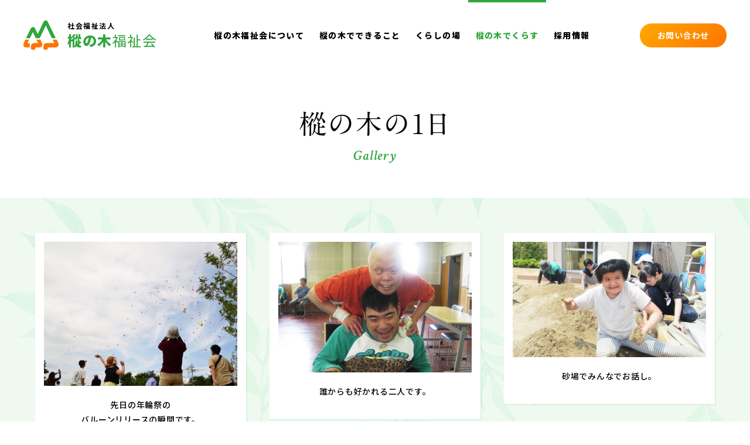

--- FILE ---
content_type: text/html; charset=UTF-8
request_url: https://www.mominoki-kobe.net/life/gallery/
body_size: 3836
content:
<!DOCTYPE html>
<html lang="ja">
<head>
<meta charset="UTF-8">
<meta http-equiv="X-UA-Compatible" content="IE=Edge">

<meta name="viewport" content="width=device-width, initial-scale=1.0, minimum-scale=1.0">
<meta name="format-detection" content="telephone=no, address=no, email=no">

<link rel="icon" href="../../common/img/favicon.ico">
<link rel="apple-touch-icon" href="../../common/img/apple-touch-icon.png">

<title>樅の木の1日｜樅の木でくらす｜社会福祉法人 樅の木福祉会</title>

<meta name="description" content="樅の木の1日をフォトギャラリーでご紹介します。">
<meta property="og:locale" content="ja_JP">
<meta property="og:type" content="article">
<meta property="og:title" content="樅の木の1日｜樅の木でくらす｜社会福祉法人 樅の木福祉会">
<meta property="og:description" content="樅の木の1日をフォトギャラリーでご紹介します。">
<meta property="og:url" content="https://www.mominoki-kobe.net/life/gallery/">
<meta property="og:image" content="https://www.mominoki-kobe.net/common/img/pic_gallery_01.jpg">
<meta property="og:site_name" content="社会福祉法人 樅の木福祉会">

<link rel="stylesheet" href="/common/css/layout.css?1689943408">
<link rel="stylesheet" href="/common/css/slick.css">
<script type="text/javascript" src="//webfonts.sakura.ne.jp/js/sakura.js"></script>

<!-- Global site tag (gtag.js) - Google Analytics -->
<script async src="https://www.googletagmanager.com/gtag/js?id=UA-141771714-1"></script>
<script>
  window.dataLayer = window.dataLayer || [];
  function gtag(){dataLayer.push(arguments);}
  gtag('js', new Date());

  gtag('config', 'UA-141771714-1');
</script>
</head>

<body data-current-nav="life">

<header id="global-header" role="banner">

<h1 class="site-title"><a href="/"><div class="logo"><img src="/common/img/logomark.svg" alt=""></div><div class="site-name"><span class="site-name-sub">社会福祉法人</span><span class="site-name-main"><span class="site-name-main-main">樅の木</span><span class="site-name-main-sub">福祉会</span></span></div><!-- / .site-title --></a></h1>

<div class="global-nav-menu-btn"><a id="menu-trigger"><span class="global-nav-menu-btn-icon"></span><span class="global-nav-menu-btn-text">Menu</span></a></div>
<nav id="global-nav" role="navigation">
<ul class="global-nav-menu">
<li class="global-nav-item-about menu-item-has-children"><a href="/about/">樅の木福祉会について</a>
<div class="sub-menu-wrapper">
<div class="container">
<ul class="sub-menu-card row">
<li class="col-md-4"><a href="/about/greeting/"><div class="sub-menu-card-title">理事長ご挨拶</div><div class="sub-menu-card-thumb" style="background-image: url(/common/img/pic_greeting_main.jpg);"></div></a></li>
<li class="col-md-4"><a href="/about/outline/"><div class="sub-menu-card-title">法人概要</div><div class="sub-menu-card-thumb" style="background-image: url(/common/img/pic_outline_main.jpg);"></div></a></li>
<li class="col-md-4"><a href="/about/philosophy/"><div class="sub-menu-card-title">理念・倫理綱領・行動規範</div><div class="sub-menu-card-thumb" style="background-image: url(/common/img/pic_philosophy_main.jpg);"></div></a></li>
</ul>
<!-- / .container --></div>
<!-- / .sub-menu-wrapper --></div>
</li>
<li class="global-nav-item-service"><a href="/service/">樅の木でできること</a></li>
<li class="global-nav-item-facility menu-item-has-children"><a href="/facility/">くらしの場</a>
<div class="sub-menu-wrapper">
<div class="container">
<div class="row">
<div class="col-md-6">
<dl class="sub-menu-group">
<dt>神戸本部</dt>
<dd><ul class="sub-menu">
<li><a href="/facility/sawarabi/">さわらび学園</a></li>
<li><a href="/facility/zeno/">ゼノの村</a></li>
<li><a href="/facility/asagiri/">あさぎりの里</a></li>
<li><a href="/facility/canvas/">ワークスペースきゃんばす</a></li>
<li><a href="/facility/noble/">ワークハウスノーブル</a></li>
<li><a href="/facility/yell/">グループホームえーる</a></li>
<li><a href="/facility/support-center/">樅の木相談支援センター</a></li>
</ul></dd>
</dl>
</div>
<div class="col-md-6">
<dl class="sub-menu-group">
<dt>長野支部</dt>
<dd><ul class="sub-menu">
<li><a href="/facility/yamanoko/">山の子学園共同村</a></li>
<li><a href="/facility/triangle/">とらいあんぐる</a></li>
<li><a href="/facility/takeshifureai/"><span class="font-sm">就労センター</span>武石ふれあい</a></li>
<li><a href="/facility/iroenpitsu/">色えんぴつ</a></li>
<li><a href="/facility/waiwai/">和いわい</a></li>
<li><a href="/facility/kabocha/">かぼちゃ</a></li>
<li><a href="/facility/wakuwaku/"><span class="font-sm">多機能型事業所</span>わくわく</a></li>
</ul></dd>
</dl>
</div>
<!-- / .row --></div>
<!-- / .container --></div>
<!-- / .sub-menu-wrapper --></div>
</li>
<li class="global-nav-item-life menu-item-has-children"><a href="/life/">樅の木でくらす</a>
<div class="sub-menu-wrapper">
<div class="container">
<ul class="sub-menu-card row">
<li class="col-md-3"><a href="/life/meal/"><div class="sub-menu-card-title">樅の木の食</div><div class="sub-menu-card-thumb" style="background-image: url(/common/img/pic_meal_main_01.jpg);"></div></a></li>
<li class="col-md-3"><a href="/life/green-care/"><div class="sub-menu-card-title">樅の木の園芸療法</div><div class="sub-menu-card-thumb" style="background-image: url(/common/img/pic_green-care_main_01.jpg);"></div></a></li>
<li class="col-md-3"><a href="/life/head-office/"><div class="sub-menu-card-title">樅の木の下支え</div><div class="sub-menu-card-thumb" style="background-image: url(/common/img/pic_head-office_main_01.jpg);"></div></a></li>
<li class="col-md-3"><a href="/life/symbiosis/"><div class="sub-menu-card-title">樅の木とまち</div><div class="sub-menu-card-thumb" style="background-image: url(/common/img/pic_symbiosis_main_01.jpg);"></div></a></li>
<li class="col-md-3"><a href="/life/gallery/"><div class="sub-menu-card-title">樅の木の1日</div><div class="sub-menu-card-thumb" style="background-image: url(/common/img/pic_gallery_01.jpg);"></div></a></li>
</ul>
<!-- / .container --></div>
<!-- / .sub-menu-wrapper --></div>
</li>
<li class="global-nav-item-recruit"><a href="/recruit/">採用情報</a></li>
<!-- / .global-nav-menu --></ul>
<div class="global-nav-cta"><a href="/contact/">お問い合わせ</a></div>
<!-- / #global-nav --></nav>

<!-- / #global-header --></header>

<main id="main" role="main">

<header class="page-title-wrapper">
<div class="container">
<div class="page-title-content">
<h1 class="page-title">樅の木の1日</h1>
<div class="page-title-en">Gallery</div>
</div>
<!-- / .container --></div>
</header>

<div class="content">

<section class="section-padding bg-pattern">
<div class="container container-wide">
<ul class="gallery-list">
<li class="gallery-list-item">
<div class="gallery-list-item-wrapper">
<div class="gallery-list-item-thumb"><img src="../../common/img/pic_gallery_01.jpg" alt=""></div>
<div class="gallery-list-item-content"><div class="gallery-list-item-description">先日の年輪祭の<br>
バルーンリリースの瞬間です。<br>
喜ぶ利用者さんの後ろ姿が印象的。</div>
</div>
</div>
</li>
<li class="gallery-list-item">
<div class="gallery-list-item-wrapper">
<div class="gallery-list-item-thumb"><img src="../../common/img/pic_gallery_03.jpg" alt=""></div>
<div class="gallery-list-item-content">
<div class="gallery-list-item-description">誰からも好かれる二人です。</div>
</div>
</div>
</li>
<li class="gallery-list-item">
<div class="gallery-list-item-wrapper">
<div class="gallery-list-item-thumb"><img src="../../common/img/pic_gallery_06.jpg" alt=""></div>
<div class="gallery-list-item-content">
<div class="gallery-list-item-description">砂場でみんなでお話し。</div>
</div>
</div>
</li>
<li class="gallery-list-item">
<div class="gallery-list-item-wrapper">
<div class="gallery-list-item-thumb"><img src="../../common/img/pic_gallery_07.jpg" alt=""></div>
<div class="gallery-list-item-content">
<div class="gallery-list-item-description">みんなでお掃除</div>
</div>
</div>
</li>
<li class="gallery-list-item">
<div class="gallery-list-item-wrapper">
<div class="gallery-list-item-thumb"><img src="../../common/img/pic_gallery_08.jpg" alt=""></div>
<div class="gallery-list-item-content">
<div class="gallery-list-item-description">プーピープーピー♪<br>
盲目のFさんのお気に入り。<br>
握って音と感触を楽しみます。</div>
</div>
</div>
</li>
<li class="gallery-list-item">
<div class="gallery-list-item-wrapper">
<div class="gallery-list-item-thumb"><img src="../../common/img/pic_gallery_09.jpg" alt=""></div>
<div class="gallery-list-item-content">
<div class="gallery-list-item-description">車好きAさんのコレクション。</div>
</div>
</div>
</li>
<li class="gallery-list-item">
<div class="gallery-list-item-wrapper">
<div class="gallery-list-item-thumb"><img src="../../common/img/pic_gallery_10.jpg" alt=""></div>
<div class="gallery-list-item-content">
<div class="gallery-list-item-description">職員の家族の手作りペグ立て。<br>
1本ずつ順番に差し込みます。<br>
Mさんの日課です。</div>
</div>
</div>
</li>
<li class="gallery-list-item">
<div class="gallery-list-item-wrapper">
<div class="gallery-list-item-thumb"><img src="../../common/img/pic_gallery_02.jpg" alt=""></div>
<div class="gallery-list-item-content">
<div class="gallery-list-item-description">足湯でホッと一息。</div>
</div>
</div>
</li>
<li class="gallery-list-item">
<div class="gallery-list-item-wrapper">
<div class="gallery-list-item-thumb"><img src="../../common/img/pic_gallery_11.jpg" alt=""></div>
<div class="gallery-list-item-content">
<div class="gallery-list-item-description">音楽好きのOさんのコレクション。</div>
</div>
</div>
</li>
<li class="gallery-list-item">
<div class="gallery-list-item-wrapper">
<div class="gallery-list-item-thumb"><img src="../../common/img/pic_gallery_12.jpg" alt=""></div>
<div class="gallery-list-item-content">
<div class="gallery-list-item-description">まぁるい石が大好きなAさん。<br>
触っていると落ち着くんです。</div>
</div>
</div>
</li>
<li class="gallery-list-item">
<div class="gallery-list-item-wrapper">
<div class="gallery-list-item-thumb"><img src="../../common/img/pic_gallery_13.jpg" alt=""></div>
<div class="gallery-list-item-content">
<div class="gallery-list-item-description">チリンチリン。<br>
音が鳴ったら<br>
盲目のIさんのお部屋の前です。</div>
</div>
</div>
</li>
<li class="gallery-list-item">
<div class="gallery-list-item-wrapper">
<div class="gallery-list-item-thumb"><img src="../../common/img/pic_gallery_05.jpg" alt=""></div>
<div class="gallery-list-item-content">
<div class="gallery-list-item-description">仲良しの二人です。</div>
</div>
</div>
</li>
<li class="gallery-list-item">
<div class="gallery-list-item-wrapper">
<div class="gallery-list-item-thumb"><img src="../../common/img/pic_gallery_14.jpg" alt=""></div>
<div class="gallery-list-item-content">
<div class="gallery-list-item-description">Yさんの連絡ノート。<br>
職員との大切なキャッチボール。</div>
</div>
</div>
</li>
<li class="gallery-list-item">
<div class="gallery-list-item-wrapper">
<div class="gallery-list-item-thumb"><img src="../../common/img/pic_gallery_15.jpg" alt=""></div>
<div class="gallery-list-item-content">
<div class="gallery-list-item-description">サンタがやってきた。</div>
</div>
</div>
</li>
<li class="gallery-list-item">
<div class="gallery-list-item-wrapper">
<div class="gallery-list-item-thumb"><img src="../../common/img/pic_gallery_16.jpg" alt=""></div>
<div class="gallery-list-item-content">
<div class="gallery-list-item-description">お部屋には大好きなマンガのグッズがたくさん。</div>
</div>
</div>
</li>
<li class="gallery-list-item">
<div class="gallery-list-item-wrapper">
<div class="gallery-list-item-thumb"><img src="../../common/img/pic_gallery_17.jpg" alt=""></div>
<div class="gallery-list-item-content">
<div class="gallery-list-item-description">施設の移動で通る森の小道は<br>
とっても気持ちがいいです。</div>
</div>
</div>
</li>
<li class="gallery-list-item">
<div class="gallery-list-item-wrapper">
<div class="gallery-list-item-thumb"><img src="../../common/img/pic_gallery_18.jpg" alt=""></div>
<div class="gallery-list-item-content">
<div class="gallery-list-item-description">様々な年代の利用者さんが<br>
机を並べて一緒にご飯を食べます。</div>
</div>
</div>
</li>
<li class="gallery-list-item">
<div class="gallery-list-item-wrapper">
<div class="gallery-list-item-thumb"><img src="../../common/img/pic_gallery_19.jpg" alt=""></div>
<div class="gallery-list-item-content">
<div class="gallery-list-item-description">利用者さんの飲み物リクエスト。</div>
</div>
</div>
</li>
<li class="gallery-list-item">
<div class="gallery-list-item-wrapper">
<div class="gallery-list-item-thumb"><img src="../../common/img/pic_gallery_20.jpg" alt=""></div>
<div class="gallery-list-item-content">
<div class="gallery-list-item-description">手作りの草のベンチ。</div>
</div>
</div>
</li>
</ul>
<!-- / .container --></div>
</section>

<aside class="section-padding local-nav-visual">
<div class="container">
<ul class="row row-narrow local-nav-visual-menu">
<li class="col-xs-6 col-sm-3"><a href="/life/meal/" style="background-image: url(/common/img/pic_meal_main_01.jpg);"><h3>樅の木の食</h3></a></li>
<li class="col-xs-6 col-sm-3"><a href="/life/green-care/" style="background-image: url(/common/img/pic_green-care_main_01.jpg);"><h3>樅の木の園芸療法</h3></a></li>
<li class="col-xs-6 col-sm-3"><a href="/life/head-office/" style="background-image: url(/common/img/pic_head-office_main_01.jpg);"><h3>樅の木の下支え</h3></a></li>
<li class="col-xs-6 col-sm-3"><a href="/life/gallery/" style="background-image: url(/common/img/pic_gallery_01.jpg);"><h3>樅の木の1日</h3></a></li>
</ul>
</div>
</aside>

<!-- / .content --></div>

<!-- /#main --></main>

<aside class="breadcrumb">
<div class="container">
<ul>
<li><a href="/">HOME</a></li>
<li><a href="../">樅の木でくらす</a></li>
<li>樅の木の1日</li>
</ul>
<!-- / .container --></div>
<!-- / .breadcrumbs --></aside>

<footer id="global-footer" role="contentinfo">

<section class="footer-contact">
<div class="container">
<div class="footer-contact-site-title">
<h1 class="site-title"><a href="/"><div class="logo"><img src="/common/img/logomark.svg" alt=""></svg></div><div class="site-name"><span class="site-name-sub">社会福祉法人</span><span class="site-name-main"><span class="site-name-main-main">樅の木</span><span class="site-name-main-sub">福祉会</span></span></div><!-- / .site-title --></a></h1>
</div>
<div class="contact-item">
<h3 class="contact-title">神戸本部</h3>
<div class="contact-address">〒651-2312<br>兵庫県神戸市西区神出町南619番地</div>
<div class="contact-tel"><a href="tel:0789650211">078-965-0211</a></div>
<div class="contact-tel-time">（平日 9時～18時）</div>
</div>
<div class="contact-item">
<h3 class="contact-title">長野支部</h3>
<div class="contact-address">〒386-0603<br>長野県小県郡長和町古町2803番地</div>
<div class="contact-tel"><a href="tel:0268715123">0268-71-5123</a></div>
<div class="contact-tel-time">（平日 9時～18時）</div>
</div>
<!-- / .container --></div>
</section>

<nav class="footer-sitemap">
<div class="container">
<div class="row">
<div class="col-sm-3">
<ul class="sitemap-menu">
<li><a href="/">ホーム</a></li>
<li><a href="/about/">樅の木福祉会について</a>
<ul>
<li><a href="/about/greeting/">理事長ご挨拶</a></li>
<li><a href="/about/outline/">法人概要</a></li>
<li><a href="/about/philosophy/">理念・倫理綱領・行動規範</a></li>
</ul></li>
<li><a href="/service/">樅の木でできること</a></li>
</ul>
</div>
<div class="col-sm-6">
<ul class="sitemap-menu">
<li><a href="/facility/">くらしの場</a>
<div class="row">
<div class="col-sm-6">
<dl>
<dt>神戸本部</dt>
<dd><ul>
<li><a href="/facility/sawarabi/">さわらび学園</a></li>
<li><a href="/facility/zeno/">ゼノの村</a></li>
<li><a href="/facility/asagiri/">あさぎりの里</a></li>
<li><a href="/facility/canvas/">ワークスペースきゃんばす</a></li>
<li><a href="/facility/noble/">ワークハウスノーブル</a></li>
<li><a href="/facility/yell/">グループホームえーる</a></li>
<li><a href="/facility/support-center/">樅の木相談支援センター</a></li>
</ul></dd>
</dl>
</div>
<div class="col-sm-6">
<dl>
<dt>長野支部</dt>
<dd><ul>
<li><a href="/facility/yamanoko/">山の子学園共同村</a></li>
<li><a href="/facility/triangle/">とらいあんぐる</a></li>
<li><a href="/facility/takeshifureai/">就労センター武石ふれあい</a></li>
<li><a href="/facility/iroenpitsu/">色えんぴつ</a></li>
<li><a href="/facility/waiwai/">和いわい</a></li>
<li><a href="/facility/kabocha/">かぼちゃ</a></li>
<li><a href="/facility/wakuwaku/">多機能型事業所わくわく</a></li>
</ul></dd>
</dl>
</div>
<!-- / .row --></div>
</li>
</ul>
</div>
<div class="col-sm-3">
<ul class="sitemap-menu">
<li><a href="/life/">樅の木でくらす</a>
<ul>
<li><a href="/life/meal/">樅の木の食</a></li>
<li><a href="/life/green-care/">樅の木の園芸療法</a></li>
<li><a href="/life/head-office/">樅の木の下支え</a></li>
<li><a href="/life/symbiosis/">樅の木とまち</a></li>
<li><a href="/life/gallery/">樅の木の1日</a></li>
</ul>
</li>
<li><a href="/recruit/">採用情報</a></li>
<li><a href="/contact/">お問い合わせ</a></li>
</ul>
</div>
<!-- / .row --></div>
<!-- / .container --></div>
</nav>

<nav class="footer-global-nav" role="navigation">
<ul class="footer-global-nav-menu">
<li><a href="/about/">樅の木福祉会について</a></li>
<li><a href="/service/">樅の木でできること</a></li>
<li><a href="/facility/">くらしの場</a></li>
<li><a href="/recruit/">採用情報</a></li>
<li><a href="/life/">樅の木でくらす</a></li>
<li class="menu-item-cta"><a href="/contact/">お問い合わせ</a></li>
</ul>
</nav>

<div class="container">
<div class="row">
<div class="col-sm-6">
<ul class="utility-nav"><li><a href="/privacy/">プライバシーポリシー</a></li>
</ul>
</div>
<div class="col-sm-6">
<div class="copyright"><small>© Mominoki Fukushikai</small></div>
</div>
<!-- / .row --></div>
<!-- / .container --></div>

<!-- / #global-footer --></footer>

<div id="page-top"><a><span>Top</span></a></div>

<script src="https://ajax.googleapis.com/ajax/libs/jquery/3.2.1/jquery.min.js"></script>
<script src="/common/js/slick.min.js"></script>
<script src="/common/js/jquery.matchHeight-min.js"></script>
<script src="/common/js/common.js"></script>
<script src="/common/js/imagesloaded.pkgd.min.js"></script>
<script src="/common/js/masonry.pkgd.min.js"></script>

</body>
</html>


--- FILE ---
content_type: text/css
request_url: https://www.mominoki-kobe.net/common/css/layout.css?1689943408
body_size: 15500
content:
@import url("https://fonts.googleapis.com/css?family=Noto+Sans+JP:300,400,500,700,900&subset=japanese");@import url("https://fonts.googleapis.com/css?family=Crimson+Text:400,400i,600,600i&display=swap");html,body,div,span,object,iframe,h1,h2,h3,h4,h5,h6,p,blockquote,pre,abbr,address,cite,code,del,dfn,em,img,ins,kbd,q,samp,small,strong,sub,sup,var,b,i,dl,dt,dd,ol,ul,li,fieldset,form,label,legend,table,caption,tbody,tfoot,thead,tr,th,td,article,aside,canvas,details,figcaption,figure,footer,header,nav,main,section,summary,time,mark,audio,video{margin:0;padding:0;border:0;outline:0;font-size:100%;vertical-align:baseline}article,aside,details,figcaption,figure,footer,header,nav,main,section{display:block}nav ul{list-style:none}blockquote,q{quotes:none}blockquote:before,blockquote:after,q:before,q:after{content:'';content:none}a{margin:0;padding:0;font-size:100%;vertical-align:baseline;background:transparent}ins{background-color:#ff9;color:#000;text-decoration:none}mark{background-color:#ff9;color:#000;font-style:italic;font-weight:bold}del{text-decoration:line-through}abbr[title],dfn[title]{border-bottom:1px dotted;cursor:help}table{border-collapse:collapse;border-spacing:0}hr{display:block;height:1px;border:0;border-top:1px solid #000;margin:0px 0 30px;padding:0;clear:both}input,select{vertical-align:middle}*,*:before,*:after{box-sizing:inherit}html{box-sizing:border-box}body{color:#000;font-size:14px;line-height:1.8;letter-spacing:0.05em;font-family:"Noto Sans JP","Yu Gothic",YuGothic,"ヒラギノ角ゴ Pro W3","Hiragino Kaku Gothic Pro","メイリオ",Meiryo,sans-serif;-webkit-text-size-adjust:100%;word-wrap:break-word}@media print, screen and (min-width: 768px){body{font-size:13px}}@media print, screen and (min-width: 992px){body{font-size:15px}}@media print{body{width:1100px;font-family:"ヒラギノ角ゴ Pro W3", "Hiragino Kaku Gothic Pro", "メイリオ", Meiryo, Osaka, "ＭＳ Ｐゴシック", "MS PGothic", "sans-serif"}}ul{list-style:none}caption{text-align:left;font-weight:bold}input,textarea,select{font-family:inherit;font-size:16px}input:focus,textarea:focus,select:focus{outline:0}input[type="text"],input[type="email"],input[type="tel"],input[type="search"],input[type="submit"],input[type="button"],textarea,button{appearance:none;-webkit-appearance:none;-moz-appearance:none;border:none;border-radius:0}img{max-width:100%;height:auto;vertical-align:bottom}a:link{color:#30a63e;text-decoration:none}a:visited{color:#30a63e}a:hover{color:#30a63e;text-decoration:none}area{border:none;outline:none}.section{clear:both;margin-bottom:30px}@media print, screen and (min-width: 992px){.section{margin-bottom:60px}}.section .section{margin-bottom:15px}.section .section:last-child{margin-bottom:0}@media print, screen and (min-width: 992px){.section .section{margin-bottom:30px}.section .section:last-child{margin-bottom:0}}.section-padding{padding:40px 0 20px;margin-bottom:0}@media print, screen and (min-width: 992px){.section-padding{padding:60px 0 30px}}.section-padding-top{padding:40px 0 0;margin-bottom:0}@media print, screen and (min-width: 992px){.section-padding-top{padding:60px 0 0}}.section-padding-bottom{padding:0 0 20px;margin-bottom:0}@media print, screen and (min-width: 992px){.section-padding-bottom{padding:0 0 30px}}.section-padding-lg{padding:60px 0 40px;margin-bottom:0}@media print, screen and (min-width: 992px){.section-padding-lg{padding:100px 0 80px}}.section-padding-lg-top{padding:60px 0 0;margin-bottom:0}@media print, screen and (min-width: 992px){.section-padding-lg-top{padding:100px 0 0}}.section-padding-lg-bottom{padding:0 0 40px;margin-bottom:0}@media print, screen and (min-width: 992px){.section-padding-lg-bottom{padding:0 0 80px}}.section-header{margin-bottom:30px}@media print, screen and (min-width: 992px){.section-header{margin-bottom:60px}}.section-lead{background:#30a63e;color:#fff}.section-lead p{font-size:13px}@media print, screen and (min-width: 992px){.section-lead p{font-size:14px}}.title-01{font-size:24px;line-height:1.4;margin-bottom:20px;font-weight:500}@media print, screen and (min-width: 992px){.title-01{font-size:42px;margin-bottom:40px}}.title-02{font-size:22px;line-height:1.4;margin-bottom:20px;font-weight:500}@media print, screen and (min-width: 992px){.title-02{font-size:32px;margin-bottom:30px}}.title-03{font-size:18px;line-height:1.6;margin-bottom:10px}@media print, screen and (min-width: 992px){.title-03{font-size:24px;margin-bottom:20px}}.title-04{font-size:16px;margin-bottom:10px}@media print, screen and (min-width: 992px){.title-04{font-size:18px}}.title-05{margin-bottom:5px}.title-01,.title-02,.title-03,.title-04,.title-05{color:#30a63e}.catch-01{font-size:28px;line-height:1.6;margin-bottom:20px}@media print, screen and (min-width: 992px){.catch-01{font-size:42px;margin-bottom:40px}}.catch-02{font-size:22px;line-height:1.8;margin-bottom:20px}@media print, screen and (min-width: 992px){.catch-02{font-size:32px;margin-bottom:30px}}.catch-03{font-size:18px;line-height:1.8;margin-bottom:10px}@media print, screen and (min-width: 992px){.catch-03{font-size:24px;margin-bottom:20px}}.catch-04{font-size:16px;margin-bottom:10px}@media print, screen and (min-width: 992px){.catch-04{font-size:18px}}.catch-05{margin-bottom:5px}.catch-01,.catch-02,.catch-03,.catch-04,.catch-05{font-weight:normal;font-family:"A1 Mincho","Yu Mincho",YuMincho,"ヒラギノ明朝 Pro W3","Hiragino Mincho Pro","メイリオ",Meiryo,serif;font-feature-settings:"palt";letter-spacing:0.1em}.title-sub{color:#30a63e;font-size:12px;line-height:1.4;display:block;margin-bottom:5px}@media print, screen and (min-width: 992px){.title-sub{font-size:14px}}.title-line{display:-webkit-box;display:-webkit-flex;display:-ms-flexbox;display:flex;-webkit-align-items:center;-ms-align-items:center;align-items:center;text-align:center}.title-line:before,.title-line:after{border-top:1px solid;content:"";flex-grow:1}.title-line:before{margin-right:15px;padding-right:15px}.title-line:after{margin-left:15px;padding-left:15px}.title-bar{background:#eff9f0;font-weight:700;padding:8px 20px;margin-bottom:20px;border-left:4px solid}.title-bar+.row{margin-top:30px}.title-uline{text-align:center;color:#000}.title-uline:after{content:"";display:block;margin:20px auto 0;width:50px;height:4px;background:#30a63e}.title-quotation:before,.title-quotation:after{display:inline-block;color:#1d982c;font-size:150%;line-height:0;vertical-align:-0.1em}.title-quotation:before{content:"“";margin-right:0.2em}.title-quotation:after{content:"”"}.font-sm{font-size:80%}.font-default{font-size:100%}.font-lg{font-size:120%}@media print, screen and (min-width: 992px){.font-lg{font-size:140%}}.font-xl{font-size:160%}@media print, screen and (min-width: 992px){.font-xl{font-size:180%}}.font-normal{font-weight:normal}.font-italic{font-style:italic}.font-jp-serif{font-family:"A1 Mincho","Yu Mincho",YuMincho,"ヒラギノ明朝 Pro W3","Hiragino Mincho Pro","メイリオ",Meiryo,serif}.font-en{font-family:"Crimson Text",-apple-system,BlinkMacSystemFont,"Noto Sans JP","Yu Gothic",YuGothic,"ヒラギノ角ゴ Pro W3","Hiragino Kaku Gothic Pro","メイリオ",Meiryo,sans-serif;font-weight:600}.text-transform-none{text-transform:none !important}.color-green{color:#30a63e}.color-orange{color:#fe7500}.color-gray{color:#999}.marker-orange{color:#fe7500;background:linear-gradient(transparent 50%, #ffeddd 50%)}.text-center{text-align:center}.text-right{text-align:right}.text-left{text-align:left}.text-nowrap{white-space:nowrap}@media print, screen and (min-width: 768px){.text-center-sm-up{text-align:center}}@media print, screen and (min-width: 992px){.text-center-md-up{text-align:center}}@media print, screen and (min-width: 1400px){.text-center-lg-up{text-align:center}}@media screen and (max-width: 767px){.text-center-xs-down{text-align:center}}@media print, screen and (max-width: 991px){.text-center-sm-down{text-align:center}}@media print, screen and (max-width: 1399px){.text-center-md-down{text-align:center}}.br-sm-up br,.br-md-up br,.br-lg-up br,.br-xs-down br,.br-sm-down br,.br-md-down br,br.br-sm-up,br.br-md-up,br.br-lg-up,br.br-xs-down,br.br-sm-down,br.br-md-down{display:none}@media print, screen and (min-width: 768px){.br-sm-up br,br.br-sm-up{display:block}}@media print, screen and (min-width: 992px){.br-md-up br,br.br-md-up{display:block}}@media print, screen and (min-width: 1400px){.br-lg-up br,br.br-lg-up{display:block}}@media screen and (max-width: 767px){.br-xs-down br,br.br-xs-down{display:block}}@media print, screen and (max-width: 991px){.br-sm-down br,br.br-sm-down{display:block}}@media print, screen and (max-width: 1399px){.br-md-down br,br.br-md-down{display:block}}.blockquote{color:#999;padding:0 0 0 15px;border-left:2px solid #ccc;display:block;margin-bottom:20px}@media print, screen and (min-width: 992px){.blockquote{margin-bottom:30px}}.q{color:#999;margin:0 5px}p.text-indent,.text-indent li{padding-left:1em;text-indent:-1em}@media print{.container:before,.container:after,.row:before,.row:after{content:" ";display:table}}.container:after,.row:after{clear:both}.container{padding-left:20px;padding-right:20px;margin-right:auto;margin-left:auto;max-width:1260px}@media print, screen and (min-width: 768px){.container{padding-left:30px;padding-right:30px}}@media print, screen and (min-width: 992px){.container{padding-left:40px;padding-right:40px}}@media print, screen and (min-width: 1400px){.container{padding-left:60px;padding-right:60px}}.container.container-wide{max-width:1740px}.container.container-fluid{max-width:none}.container.container-fluid.no-gutters{padding-left:0px;padding-right:0px}.row{display:-webkit-box;display:-webkit-flex;display:-ms-flexbox;display:flex;-webkit-flex-wrap:wrap;-ms-flex-wrap:wrap;flex-wrap:wrap;margin-left:-10px;margin-right:-10px}@media print, screen and (min-width: 768px){.row{margin-left:-15px;margin-right:-15px}}@media print, screen and (min-width: 992px){.row{margin-left:-20px;margin-right:-20px}}@media print, screen and (min-width: 1400px){.row{margin-left:-30px;margin-right:-30px}}.row.no-gutters{margin-left:0;margin-right:0}.row.no-gutters>[class^="col-"],.row.no-gutters>[class*=" col-"]{padding-left:0;padding-right:0}@media print{.row{display:block}}.row-narrow{margin-left:-5px;margin-right:-5px}.row-narrow .col-xs-1,.row-narrow .col-sm-1,.row-narrow .col-md-1,.row-narrow .col-lg-1,.row-narrow .col-xs-2,.row-narrow .col-sm-2,.row-narrow .col-md-2,.row-narrow .col-lg-2,.row-narrow .col-xs-3,.row-narrow .col-sm-3,.row-narrow .col-md-3,.row-narrow .col-lg-3,.row-narrow .col-xs-4,.row-narrow .col-sm-4,.row-narrow .col-md-4,.row-narrow .col-lg-4,.row-narrow .col-xs-5,.row-narrow .col-sm-5,.row-narrow .col-md-5,.row-narrow .col-lg-5,.row-narrow .col-xs-6,.row-narrow .col-sm-6,.row-narrow .col-md-6,.row-narrow .col-lg-6,.row-narrow .col-xs-7,.row-narrow .col-sm-7,.row-narrow .col-md-7,.row-narrow .col-lg-7,.row-narrow .col-xs-8,.row-narrow .col-sm-8,.row-narrow .col-md-8,.row-narrow .col-lg-8,.row-narrow .col-xs-9,.row-narrow .col-sm-9,.row-narrow .col-md-9,.row-narrow .col-lg-9,.row-narrow .col-xs-10,.row-narrow .col-sm-10,.row-narrow .col-md-10,.row-narrow .col-lg-10,.row-narrow .col-xs-11,.row-narrow .col-sm-11,.row-narrow .col-md-11,.row-narrow .col-lg-11,.row-narrow .col-xs-12,.row-narrow .col-sm-12,.row-narrow .col-md-12,.row-narrow .col-lg-12,.row-narrow .col-xs-1-5,.row-narrow .col-sm-1-5,.row-narrow .col-md-1-5,.row-narrow .col-lg-1-5{padding-left:5px;padding-right:5px}@media print, screen and (min-width: 768px){.row-narrow{margin-left:-10px;margin-right:-10px}.row-narrow .col-xs-1,.row-narrow .col-sm-1,.row-narrow .col-md-1,.row-narrow .col-lg-1,.row-narrow .col-xs-2,.row-narrow .col-sm-2,.row-narrow .col-md-2,.row-narrow .col-lg-2,.row-narrow .col-xs-3,.row-narrow .col-sm-3,.row-narrow .col-md-3,.row-narrow .col-lg-3,.row-narrow .col-xs-4,.row-narrow .col-sm-4,.row-narrow .col-md-4,.row-narrow .col-lg-4,.row-narrow .col-xs-5,.row-narrow .col-sm-5,.row-narrow .col-md-5,.row-narrow .col-lg-5,.row-narrow .col-xs-6,.row-narrow .col-sm-6,.row-narrow .col-md-6,.row-narrow .col-lg-6,.row-narrow .col-xs-7,.row-narrow .col-sm-7,.row-narrow .col-md-7,.row-narrow .col-lg-7,.row-narrow .col-xs-8,.row-narrow .col-sm-8,.row-narrow .col-md-8,.row-narrow .col-lg-8,.row-narrow .col-xs-9,.row-narrow .col-sm-9,.row-narrow .col-md-9,.row-narrow .col-lg-9,.row-narrow .col-xs-10,.row-narrow .col-sm-10,.row-narrow .col-md-10,.row-narrow .col-lg-10,.row-narrow .col-xs-11,.row-narrow .col-sm-11,.row-narrow .col-md-11,.row-narrow .col-lg-11,.row-narrow .col-xs-12,.row-narrow .col-sm-12,.row-narrow .col-md-12,.row-narrow .col-lg-12,.row-narrow .col-xs-1-5,.row-narrow .col-sm-1-5,.row-narrow .col-md-1-5,.row-narrow .col-lg-1-5{padding-left:10px;padding-right:10px}}@media print, screen and (min-width: 992px){.row-narrow{margin-left:-15px;margin-right:-15px}.row-narrow .col-xs-1,.row-narrow .col-sm-1,.row-narrow .col-md-1,.row-narrow .col-lg-1,.row-narrow .col-xs-2,.row-narrow .col-sm-2,.row-narrow .col-md-2,.row-narrow .col-lg-2,.row-narrow .col-xs-3,.row-narrow .col-sm-3,.row-narrow .col-md-3,.row-narrow .col-lg-3,.row-narrow .col-xs-4,.row-narrow .col-sm-4,.row-narrow .col-md-4,.row-narrow .col-lg-4,.row-narrow .col-xs-5,.row-narrow .col-sm-5,.row-narrow .col-md-5,.row-narrow .col-lg-5,.row-narrow .col-xs-6,.row-narrow .col-sm-6,.row-narrow .col-md-6,.row-narrow .col-lg-6,.row-narrow .col-xs-7,.row-narrow .col-sm-7,.row-narrow .col-md-7,.row-narrow .col-lg-7,.row-narrow .col-xs-8,.row-narrow .col-sm-8,.row-narrow .col-md-8,.row-narrow .col-lg-8,.row-narrow .col-xs-9,.row-narrow .col-sm-9,.row-narrow .col-md-9,.row-narrow .col-lg-9,.row-narrow .col-xs-10,.row-narrow .col-sm-10,.row-narrow .col-md-10,.row-narrow .col-lg-10,.row-narrow .col-xs-11,.row-narrow .col-sm-11,.row-narrow .col-md-11,.row-narrow .col-lg-11,.row-narrow .col-xs-12,.row-narrow .col-sm-12,.row-narrow .col-md-12,.row-narrow .col-lg-12,.row-narrow .col-xs-1-5,.row-narrow .col-sm-1-5,.row-narrow .col-md-1-5,.row-narrow .col-lg-1-5{padding-left:15px;padding-right:15px}}.col-xs-1,.col-sm-1,.col-md-1,.col-lg-1,.col-xs-2,.col-sm-2,.col-md-2,.col-lg-2,.col-xs-3,.col-sm-3,.col-md-3,.col-lg-3,.col-xs-4,.col-sm-4,.col-md-4,.col-lg-4,.col-xs-5,.col-sm-5,.col-md-5,.col-lg-5,.col-xs-6,.col-sm-6,.col-md-6,.col-lg-6,.col-xs-7,.col-sm-7,.col-md-7,.col-lg-7,.col-xs-8,.col-sm-8,.col-md-8,.col-lg-8,.col-xs-9,.col-sm-9,.col-md-9,.col-lg-9,.col-xs-10,.col-sm-10,.col-md-10,.col-lg-10,.col-xs-11,.col-sm-11,.col-md-11,.col-lg-11,.col-xs-12,.col-sm-12,.col-md-12,.col-lg-12,.col-xs-1-5,.col-sm-1-5,.col-md-1-5,.col-lg-1-5{position:relative;min-height:1px;width:100%;padding-left:10px;padding-right:10px}@media print, screen and (min-width: 768px){.col-xs-1,.col-sm-1,.col-md-1,.col-lg-1,.col-xs-2,.col-sm-2,.col-md-2,.col-lg-2,.col-xs-3,.col-sm-3,.col-md-3,.col-lg-3,.col-xs-4,.col-sm-4,.col-md-4,.col-lg-4,.col-xs-5,.col-sm-5,.col-md-5,.col-lg-5,.col-xs-6,.col-sm-6,.col-md-6,.col-lg-6,.col-xs-7,.col-sm-7,.col-md-7,.col-lg-7,.col-xs-8,.col-sm-8,.col-md-8,.col-lg-8,.col-xs-9,.col-sm-9,.col-md-9,.col-lg-9,.col-xs-10,.col-sm-10,.col-md-10,.col-lg-10,.col-xs-11,.col-sm-11,.col-md-11,.col-lg-11,.col-xs-12,.col-sm-12,.col-md-12,.col-lg-12,.col-xs-1-5,.col-sm-1-5,.col-md-1-5,.col-lg-1-5{padding-left:15px;padding-right:15px}}@media print, screen and (min-width: 992px){.col-xs-1,.col-sm-1,.col-md-1,.col-lg-1,.col-xs-2,.col-sm-2,.col-md-2,.col-lg-2,.col-xs-3,.col-sm-3,.col-md-3,.col-lg-3,.col-xs-4,.col-sm-4,.col-md-4,.col-lg-4,.col-xs-5,.col-sm-5,.col-md-5,.col-lg-5,.col-xs-6,.col-sm-6,.col-md-6,.col-lg-6,.col-xs-7,.col-sm-7,.col-md-7,.col-lg-7,.col-xs-8,.col-sm-8,.col-md-8,.col-lg-8,.col-xs-9,.col-sm-9,.col-md-9,.col-lg-9,.col-xs-10,.col-sm-10,.col-md-10,.col-lg-10,.col-xs-11,.col-sm-11,.col-md-11,.col-lg-11,.col-xs-12,.col-sm-12,.col-md-12,.col-lg-12,.col-xs-1-5,.col-sm-1-5,.col-md-1-5,.col-lg-1-5{padding-left:20px;padding-right:20px}}@media print, screen and (min-width: 1400px){.col-xs-1,.col-sm-1,.col-md-1,.col-lg-1,.col-xs-2,.col-sm-2,.col-md-2,.col-lg-2,.col-xs-3,.col-sm-3,.col-md-3,.col-lg-3,.col-xs-4,.col-sm-4,.col-md-4,.col-lg-4,.col-xs-5,.col-sm-5,.col-md-5,.col-lg-5,.col-xs-6,.col-sm-6,.col-md-6,.col-lg-6,.col-xs-7,.col-sm-7,.col-md-7,.col-lg-7,.col-xs-8,.col-sm-8,.col-md-8,.col-lg-8,.col-xs-9,.col-sm-9,.col-md-9,.col-lg-9,.col-xs-10,.col-sm-10,.col-md-10,.col-lg-10,.col-xs-11,.col-sm-11,.col-md-11,.col-lg-11,.col-xs-12,.col-sm-12,.col-md-12,.col-lg-12,.col-xs-1-5,.col-sm-1-5,.col-md-1-5,.col-lg-1-5{padding-left:30px;padding-right:30px}}.col-xs-1,.col-xs-2,.col-xs-3,.col-xs-4,.col-xs-5,.col-xs-6,.col-xs-7,.col-xs-8,.col-xs-9,.col-xs-10,.col-xs-11,.col-xs-12{float:left}.col-xs-12{width:100%}.col-xs-11{width:91.66666666666666%}.col-xs-10{width:83.33333333333334%}.col-xs-9{width:75%}.col-xs-8{width:66.66666666666666%}.col-xs-7{width:58.333333333333336%}.col-xs-6{width:50%}.col-xs-5{width:41.66666666666667%}.col-xs-4{width:33.33333333333333%}.col-xs-3{width:25%}.col-xs-2{width:16.666666666666664%}.col-xs-1{width:8.333333333333332%}.col-xs-pull-12{right:100%}.col-xs-pull-11{right:91.66666666666666%}.col-xs-pull-10{right:83.33333333333334%}.col-xs-pull-9{right:75%}.col-xs-pull-8{right:66.66666666666666%}.col-xs-pull-7{right:58.333333333333336%}.col-xs-pull-6{right:50%}.col-xs-pull-5{right:41.66666666666667%}.col-xs-pull-4{right:33.33333333333333%}.col-xs-pull-3{right:25%}.col-xs-pull-2{right:16.666666666666664%}.col-xs-pull-1{right:8.333333333333332%}.col-xs-pull-0{right:0%}.col-xs-push-12{left:100%}.col-xs-push-11{left:91.66666666666666%}.col-xs-push-10{left:83.33333333333334%}.col-xs-push-9{left:75%}.col-xs-push-8{left:66.66666666666666%}.col-xs-push-7{left:58.333333333333336%}.col-xs-push-6{left:50%}.col-xs-push-5{left:41.66666666666667%}.col-xs-push-4{left:33.33333333333333%}.col-xs-push-3{left:25%}.col-xs-push-2{left:16.666666666666664%}.col-xs-push-1{left:8.333333333333332%}.col-xs-push-0{left:0%}.col-xs-offset-12{margin-left:100%}.col-xs-offset-11{margin-left:91.66666666666666%}.col-xs-offset-10{margin-left:83.33333333333334%}.col-xs-offset-9{margin-left:75%}.col-xs-offset-8{margin-left:66.66666666666666%}.col-xs-offset-7{margin-left:58.333333333333336%}.col-xs-offset-6{margin-left:50%}.col-xs-offset-5{margin-left:41.66666666666667%}.col-xs-offset-4{margin-left:33.33333333333333%}.col-xs-offset-3{margin-left:25%}.col-xs-offset-2{margin-left:16.666666666666664%}.col-xs-offset-1{margin-left:8.333333333333332%}.col-xs-offset-0{margin-left:0%}@media print, screen and (min-width: 768px){.col-sm-1,.col-sm-2,.col-sm-3,.col-sm-4,.col-sm-5,.col-sm-6,.col-sm-7,.col-sm-8,.col-sm-9,.col-sm-10,.col-sm-11,.col-sm-12{float:left}.col-sm-12{width:100%}.col-sm-11{width:91.66666666666666%}.col-sm-10{width:83.33333333333334%}.col-sm-9{width:75%}.col-sm-8{width:66.66666666666666%}.col-sm-7{width:58.333333333333336%}.col-sm-6{width:50%}.col-sm-5{width:41.66666666666667%}.col-sm-4{width:33.33333333333333%}.col-sm-3{width:25%}.col-sm-2{width:16.666666666666664%}.col-sm-1{width:8.333333333333332%}.col-sm-pull-12{right:100%}.col-sm-pull-11{right:91.66666666666666%}.col-sm-pull-10{right:83.33333333333334%}.col-sm-pull-9{right:75%}.col-sm-pull-8{right:66.66666666666666%}.col-sm-pull-7{right:58.333333333333336%}.col-sm-pull-6{right:50%}.col-sm-pull-5{right:41.66666666666667%}.col-sm-pull-4{right:33.33333333333333%}.col-sm-pull-3{right:25%}.col-sm-pull-2{right:16.666666666666664%}.col-sm-pull-1{right:8.333333333333332%}.col-sm-pull-0{right:0%}.col-sm-push-12{left:100%}.col-sm-push-11{left:91.66666666666666%}.col-sm-push-10{left:83.33333333333334%}.col-sm-push-9{left:75%}.col-sm-push-8{left:66.66666666666666%}.col-sm-push-7{left:58.333333333333336%}.col-sm-push-6{left:50%}.col-sm-push-5{left:41.66666666666667%}.col-sm-push-4{left:33.33333333333333%}.col-sm-push-3{left:25%}.col-sm-push-2{left:16.666666666666664%}.col-sm-push-1{left:8.333333333333332%}.col-sm-push-0{left:0%}.col-sm-offset-12{margin-left:100%}.col-sm-offset-11{margin-left:91.66666666666666%}.col-sm-offset-10{margin-left:83.33333333333334%}.col-sm-offset-9{margin-left:75%}.col-sm-offset-8{margin-left:66.66666666666666%}.col-sm-offset-7{margin-left:58.333333333333336%}.col-sm-offset-6{margin-left:50%}.col-sm-offset-5{margin-left:41.66666666666667%}.col-sm-offset-4{margin-left:33.33333333333333%}.col-sm-offset-3{margin-left:25%}.col-sm-offset-2{margin-left:16.666666666666664%}.col-sm-offset-1{margin-left:8.333333333333332%}.col-sm-offset-0{margin-left:0%}}@media print, screen and (min-width: 992px){.col-md-1,.col-md-2,.col-md-3,.col-md-4,.col-md-5,.col-md-6,.col-md-7,.col-md-8,.col-md-9,.col-md-10,.col-md-11,.col-md-12{float:left}.col-md-12{width:100%}.col-md-11{width:91.66666666666666%}.col-md-10{width:83.33333333333334%}.col-md-9{width:75%}.col-md-8{width:66.66666666666666%}.col-md-7{width:58.333333333333336%}.col-md-6{width:50%}.col-md-5{width:41.66666666666667%}.col-md-4{width:33.33333333333333%}.col-md-3{width:25%}.col-md-2{width:16.666666666666664%}.col-md-1{width:8.333333333333332%}.col-md-pull-12{right:100%}.col-md-pull-11{right:91.66666666666666%}.col-md-pull-10{right:83.33333333333334%}.col-md-pull-9{right:75%}.col-md-pull-8{right:66.66666666666666%}.col-md-pull-7{right:58.333333333333336%}.col-md-pull-6{right:50%}.col-md-pull-5{right:41.66666666666667%}.col-md-pull-4{right:33.33333333333333%}.col-md-pull-3{right:25%}.col-md-pull-2{right:16.666666666666664%}.col-md-pull-1{right:8.333333333333332%}.col-md-pull-0{right:0%}.col-md-push-12{left:100%}.col-md-push-11{left:91.66666666666666%}.col-md-push-10{left:83.33333333333334%}.col-md-push-9{left:75%}.col-md-push-8{left:66.66666666666666%}.col-md-push-7{left:58.333333333333336%}.col-md-push-6{left:50%}.col-md-push-5{left:41.66666666666667%}.col-md-push-4{left:33.33333333333333%}.col-md-push-3{left:25%}.col-md-push-2{left:16.666666666666664%}.col-md-push-1{left:8.333333333333332%}.col-md-push-0{left:0%}.col-md-offset-12{margin-left:100%}.col-md-offset-11{margin-left:91.66666666666666%}.col-md-offset-10{margin-left:83.33333333333334%}.col-md-offset-9{margin-left:75%}.col-md-offset-8{margin-left:66.66666666666666%}.col-md-offset-7{margin-left:58.333333333333336%}.col-md-offset-6{margin-left:50%}.col-md-offset-5{margin-left:41.66666666666667%}.col-md-offset-4{margin-left:33.33333333333333%}.col-md-offset-3{margin-left:25%}.col-md-offset-2{margin-left:16.666666666666664%}.col-md-offset-1{margin-left:8.333333333333332%}.col-md-offset-0{margin-left:0%}}@media print, screen and (min-width: 1400px){.col-lg-1,.col-lg-2,.col-lg-3,.col-lg-4,.col-lg-5,.col-lg-6,.col-lg-7,.col-lg-8,.col-lg-9,.col-lg-10,.col-lg-11,.col-lg-12{float:left}.col-lg-12{width:100%}.col-lg-11{width:91.66666666666666%}.col-lg-10{width:83.33333333333334%}.col-lg-9{width:75%}.col-lg-8{width:66.66666666666666%}.col-lg-7{width:58.333333333333336%}.col-lg-6{width:50%}.col-lg-5{width:41.66666666666667%}.col-lg-4{width:33.33333333333333%}.col-lg-3{width:25%}.col-lg-2{width:16.666666666666664%}.col-lg-1{width:8.333333333333332%}.col-lg-pull-12{right:100%}.col-lg-pull-11{right:91.66666666666666%}.col-lg-pull-10{right:83.33333333333334%}.col-lg-pull-9{right:75%}.col-lg-pull-8{right:66.66666666666666%}.col-lg-pull-7{right:58.333333333333336%}.col-lg-pull-6{right:50%}.col-lg-pull-5{right:41.66666666666667%}.col-lg-pull-4{right:33.33333333333333%}.col-lg-pull-3{right:25%}.col-lg-pull-2{right:16.666666666666664%}.col-lg-pull-1{right:8.333333333333332%}.col-lg-pull-0{right:0%}.col-lg-push-12{left:100%}.col-lg-push-11{left:91.66666666666666%}.col-lg-push-10{left:83.33333333333334%}.col-lg-push-9{left:75%}.col-lg-push-8{left:66.66666666666666%}.col-lg-push-7{left:58.333333333333336%}.col-lg-push-6{left:50%}.col-lg-push-5{left:41.66666666666667%}.col-lg-push-4{left:33.33333333333333%}.col-lg-push-3{left:25%}.col-lg-push-2{left:16.666666666666664%}.col-lg-push-1{left:8.333333333333332%}.col-lg-push-0{left:0%}.col-lg-offset-12{margin-left:100%}.col-lg-offset-11{margin-left:91.66666666666666%}.col-lg-offset-10{margin-left:83.33333333333334%}.col-lg-offset-9{margin-left:75%}.col-lg-offset-8{margin-left:66.66666666666666%}.col-lg-offset-7{margin-left:58.333333333333336%}.col-lg-offset-6{margin-left:50%}.col-lg-offset-5{margin-left:41.66666666666667%}.col-lg-offset-4{margin-left:33.33333333333333%}.col-lg-offset-3{margin-left:25%}.col-lg-offset-2{margin-left:16.666666666666664%}.col-lg-offset-1{margin-left:8.333333333333332%}.col-lg-offset-0{margin-left:0%}}.col-xs-1-5{width:20%;float:left}@media print, screen and (min-width: 768px){.col-sm-1-5{width:20%;float:left}}@media print, screen and (min-width: 992px){.col-md-1-5{width:20%;float:left}}@media print, screen and (min-width: 1400px){.col-lg-1-5{width:20%;float:left}}.flex-xs-first{-webkit-box-ordinal-group:0;-webkit-order:-1;-ms-flex-order:-1;order:-1}.flex-xs-last{-webkit-box-ordinal-group:2;-webkit-order:1;-ms-flex-order:1;order:1}.flex-xs-unordered{-webkit-box-ordinal-group:1;-webkit-order:0;-ms-flex-order:0;order:0}.flex-items-xs-top{-webkit-box-align:start;-webkit-align-items:flex-start;-ms-flex-align:start;align-items:flex-start}.flex-items-xs-middle{-webkit-box-align:center;-webkit-align-items:center;-ms-flex-align:center;align-items:center}.flex-items-xs-bottom{-webkit-box-align:end;-webkit-align-items:flex-end;-ms-flex-align:end;align-items:flex-end}.flex-xs-top{-webkit-align-self:flex-start;-ms-flex-item-align:start;align-self:flex-start}.flex-xs-middle{-webkit-align-self:center;-ms-flex-item-align:center;-ms-grid-row-align:center;align-self:center}.flex-xs-bottom{-webkit-align-self:flex-end;-ms-flex-item-align:end;align-self:flex-end}.flex-items-xs-left{-webkit-box-pack:start;-webkit-justify-content:flex-start;-ms-flex-pack:start;justify-content:flex-start}.flex-items-xs-center{-webkit-box-pack:center;-webkit-justify-content:center;-ms-flex-pack:center;justify-content:center}.flex-items-xs-right{-webkit-box-pack:end;-webkit-justify-content:flex-end;-ms-flex-pack:end;justify-content:flex-end}.flex-items-xs-around{-webkit-justify-content:space-around;-ms-flex-pack:distribute;justify-content:space-around}.flex-items-xs-between{-webkit-box-pack:justify;-webkit-justify-content:space-between;-ms-flex-pack:justify;justify-content:space-between}@media print, screen and (min-width: 768px){.flex-sm-first{-webkit-box-ordinal-group:0;-webkit-order:-1;-ms-flex-order:-1;order:-1}.flex-sm-last{-webkit-box-ordinal-group:2;-webkit-order:1;-ms-flex-order:1;order:1}.flex-sm-unordered{-webkit-box-ordinal-group:1;-webkit-order:0;-ms-flex-order:0;order:0}}@media print, screen and (min-width: 768px){.flex-items-sm-top{-webkit-box-align:start;-webkit-align-items:flex-start;-ms-flex-align:start;align-items:flex-start}.flex-items-sm-middle{-webkit-box-align:center;-webkit-align-items:center;-ms-flex-align:center;align-items:center}.flex-items-sm-bottom{-webkit-box-align:end;-webkit-align-items:flex-end;-ms-flex-align:end;align-items:flex-end}}@media print, screen and (min-width: 768px){.flex-sm-top{-webkit-align-self:flex-start;-ms-flex-item-align:start;align-self:flex-start}.flex-sm-middle{-webkit-align-self:center;-ms-flex-item-align:center;-ms-grid-row-align:center;align-self:center}.flex-sm-bottom{-webkit-align-self:flex-end;-ms-flex-item-align:end;align-self:flex-end}}@media print, screen and (min-width: 768px){.flex-items-sm-left{-webkit-box-pack:start;-webkit-justify-content:flex-start;-ms-flex-pack:start;justify-content:flex-start}.flex-items-sm-center{-webkit-box-pack:center;-webkit-justify-content:center;-ms-flex-pack:center;justify-content:center}.flex-items-sm-right{-webkit-box-pack:end;-webkit-justify-content:flex-end;-ms-flex-pack:end;justify-content:flex-end}.flex-items-sm-around{-webkit-justify-content:space-around;-ms-flex-pack:distribute;justify-content:space-around}.flex-items-sm-between{-webkit-box-pack:justify;-webkit-justify-content:space-between;-ms-flex-pack:justify;justify-content:space-between}}@media print, screen and (min-width: 992px){.flex-md-first{-webkit-box-ordinal-group:0;-webkit-order:-1;-ms-flex-order:-1;order:-1}.flex-md-last{-webkit-box-ordinal-group:2;-webkit-order:1;-ms-flex-order:1;order:1}.flex-md-unordered{-webkit-box-ordinal-group:1;-webkit-order:0;-ms-flex-order:0;order:0}}@media print, screen and (min-width: 992px){.flex-items-md-top{-webkit-box-align:start;-webkit-align-items:flex-start;-ms-flex-align:start;align-items:flex-start}.flex-items-md-middle{-webkit-box-align:center;-webkit-align-items:center;-ms-flex-align:center;align-items:center}.flex-items-md-bottom{-webkit-box-align:end;-webkit-align-items:flex-end;-ms-flex-align:end;align-items:flex-end}}@media print, screen and (min-width: 992px){.flex-md-top{-webkit-align-self:flex-start;-ms-flex-item-align:start;align-self:flex-start}.flex-md-middle{-webkit-align-self:center;-ms-flex-item-align:center;-ms-grid-row-align:center;align-self:center}.flex-md-bottom{-webkit-align-self:flex-end;-ms-flex-item-align:end;align-self:flex-end}}@media print, screen and (min-width: 992px){.flex-items-md-left{-webkit-box-pack:start;-webkit-justify-content:flex-start;-ms-flex-pack:start;justify-content:flex-start}.flex-items-md-center{-webkit-box-pack:center;-webkit-justify-content:center;-ms-flex-pack:center;justify-content:center}.flex-items-md-right{-webkit-box-pack:end;-webkit-justify-content:flex-end;-ms-flex-pack:end;justify-content:flex-end}.flex-items-md-around{-webkit-justify-content:space-around;-ms-flex-pack:distribute;justify-content:space-around}.flex-items-md-between{-webkit-box-pack:justify;-webkit-justify-content:space-between;-ms-flex-pack:justify;justify-content:space-between}}@media print, screen and (min-width: 1400px){.flex-lg-first{-webkit-box-ordinal-group:0;-webkit-order:-1;-ms-flex-order:-1;order:-1}.flex-lg-last{-webkit-box-ordinal-group:2;-webkit-order:1;-ms-flex-order:1;order:1}.flex-lg-unordered{-webkit-box-ordinal-group:1;-webkit-order:0;-ms-flex-order:0;order:0}}@media print, screen and (min-width: 1400px){.flex-items-lg-top{-webkit-box-align:start;-webkit-align-items:flex-start;-ms-flex-align:start;align-items:flex-start}.flex-items-lg-middle{-webkit-box-align:center;-webkit-align-items:center;-ms-flex-align:center;align-items:center}.flex-items-lg-bottom{-webkit-box-align:end;-webkit-align-items:flex-end;-ms-flex-align:end;align-items:flex-end}}@media print, screen and (min-width: 1400px){.flex-lg-top{-webkit-align-self:flex-start;-ms-flex-item-align:start;align-self:flex-start}.flex-lg-middle{-webkit-align-self:center;-ms-flex-item-align:center;-ms-grid-row-align:center;align-self:center}.flex-lg-bottom{-webkit-align-self:flex-end;-ms-flex-item-align:end;align-self:flex-end}}@media print, screen and (min-width: 1400px){.flex-items-lg-left{-webkit-box-pack:start;-webkit-justify-content:flex-start;-ms-flex-pack:start;justify-content:flex-start}.flex-items-lg-center{-webkit-box-pack:center;-webkit-justify-content:center;-ms-flex-pack:center;justify-content:center}.flex-items-lg-right{-webkit-box-pack:end;-webkit-justify-content:flex-end;-ms-flex-pack:end;justify-content:flex-end}.flex-items-lg-around{-webkit-justify-content:space-around;-ms-flex-pack:distribute;justify-content:space-around}.flex-items-lg-between{-webkit-box-pack:justify;-webkit-justify-content:space-between;-ms-flex-pack:justify;justify-content:space-between}}.flex-first{-webkit-box-ordinal-group:0;-webkit-order:-1;-ms-flex-order:-1;order:-1}.flex-last{-webkit-box-ordinal-group:2;-webkit-order:1;-ms-flex-order:1;order:1}.flex-unordered{-webkit-box-ordinal-group:1;-webkit-order:0;-ms-flex-order:0;order:0}.flex-row{-webkit-box-orient:horizontal !important;-webkit-box-direction:normal !important;-webkit-flex-direction:row !important;-ms-flex-direction:row !important;flex-direction:row !important}.flex-column{-webkit-box-orient:vertical !important;-webkit-box-direction:normal !important;-webkit-flex-direction:column !important;-ms-flex-direction:column !important;flex-direction:column !important}.flex-row-reverse{-webkit-box-orient:horizontal !important;-webkit-box-direction:reverse !important;-webkit-flex-direction:row-reverse !important;-ms-flex-direction:row-reverse !important;flex-direction:row-reverse !important}.flex-column-reverse{-webkit-box-orient:vertical !important;-webkit-box-direction:reverse !important;-webkit-flex-direction:column-reverse !important;-ms-flex-direction:column-reverse !important;flex-direction:column-reverse !important}.flex-wrap{-webkit-flex-wrap:wrap !important;-ms-flex-wrap:wrap !important;flex-wrap:wrap !important}.flex-nowrap{-webkit-flex-wrap:nowrap !important;-ms-flex-wrap:nowrap !important;flex-wrap:nowrap !important}.flex-wrap-reverse{-webkit-flex-wrap:wrap-reverse !important;-ms-flex-wrap:wrap-reverse !important;flex-wrap:wrap-reverse !important}.justify-content-start{-webkit-box-pack:start !important;-webkit-justify-content:flex-start !important;-ms-flex-pack:start !important;justify-content:flex-start !important}.justify-content-end{-webkit-box-pack:end !important;-webkit-justify-content:flex-end !important;-ms-flex-pack:end !important;justify-content:flex-end !important}.justify-content-center{-webkit-box-pack:center !important;-webkit-justify-content:center !important;-ms-flex-pack:center !important;justify-content:center !important}.justify-content-between{-webkit-box-pack:justify !important;-webkit-justify-content:space-between !important;-ms-flex-pack:justify !important;justify-content:space-between !important}.justify-content-around{-webkit-justify-content:space-around !important;-ms-flex-pack:distribute !important;justify-content:space-around !important}.align-items-start{-webkit-box-align:start !important;-webkit-align-items:flex-start !important;-ms-flex-align:start !important;align-items:flex-start !important}.align-items-end{-webkit-box-align:end !important;-webkit-align-items:flex-end !important;-ms-flex-align:end !important;align-items:flex-end !important}.align-items-center,.office-item .office-item-lead{-webkit-box-align:center !important;-webkit-align-items:center !important;-ms-flex-align:center !important;align-items:center !important}.align-items-baseline{-webkit-box-align:baseline !important;-webkit-align-items:baseline !important;-ms-flex-align:baseline !important;align-items:baseline !important}.align-items-stretch{-webkit-box-align:stretch !important;-webkit-align-items:stretch !important;-ms-flex-align:stretch !important;align-items:stretch !important}.align-content-start{-webkit-align-content:flex-start !important;-ms-flex-line-pack:start !important;align-content:flex-start !important}.align-content-end{-webkit-align-content:flex-end !important;-ms-flex-line-pack:end !important;align-content:flex-end !important}.align-content-center{-webkit-align-content:center !important;-ms-flex-line-pack:center !important;align-content:center !important}.align-content-between{-webkit-align-content:space-between !important;-ms-flex-line-pack:justify !important;align-content:space-between !important}.align-content-around{-webkit-align-content:space-around !important;-ms-flex-line-pack:distribute !important;align-content:space-around !important}.align-content-stretch{-webkit-align-content:stretch !important;-ms-flex-line-pack:stretch !important;align-content:stretch !important}.align-self-auto{-webkit-align-self:auto !important;-ms-flex-item-align:auto !important;-ms-grid-row-align:auto !important;align-self:auto !important}.align-self-start{-webkit-align-self:flex-start !important;-ms-flex-item-align:start !important;align-self:flex-start !important}.align-self-end{-webkit-align-self:flex-end !important;-ms-flex-item-align:end !important;align-self:flex-end !important}.align-self-center{-webkit-align-self:center !important;-ms-flex-item-align:center !important;-ms-grid-row-align:center !important;align-self:center !important}.align-self-baseline{-webkit-align-self:baseline !important;-ms-flex-item-align:baseline !important;align-self:baseline !important}.align-self-stretch{-webkit-align-self:stretch !important;-ms-flex-item-align:stretch !important;-ms-grid-row-align:stretch !important;align-self:stretch !important}@media (min-width: 576px){.flex-sm-first{-webkit-box-ordinal-group:0;-webkit-order:-1;-ms-flex-order:-1;order:-1}.flex-sm-last{-webkit-box-ordinal-group:2;-webkit-order:1;-ms-flex-order:1;order:1}.flex-sm-unordered{-webkit-box-ordinal-group:1;-webkit-order:0;-ms-flex-order:0;order:0}.flex-sm-row{-webkit-box-orient:horizontal !important;-webkit-box-direction:normal !important;-webkit-flex-direction:row !important;-ms-flex-direction:row !important;flex-direction:row !important}.flex-sm-column{-webkit-box-orient:vertical !important;-webkit-box-direction:normal !important;-webkit-flex-direction:column !important;-ms-flex-direction:column !important;flex-direction:column !important}.flex-sm-row-reverse{-webkit-box-orient:horizontal !important;-webkit-box-direction:reverse !important;-webkit-flex-direction:row-reverse !important;-ms-flex-direction:row-reverse !important;flex-direction:row-reverse !important}.flex-sm-column-reverse{-webkit-box-orient:vertical !important;-webkit-box-direction:reverse !important;-webkit-flex-direction:column-reverse !important;-ms-flex-direction:column-reverse !important;flex-direction:column-reverse !important}.flex-sm-wrap{-webkit-flex-wrap:wrap !important;-ms-flex-wrap:wrap !important;flex-wrap:wrap !important}.flex-sm-nowrap{-webkit-flex-wrap:nowrap !important;-ms-flex-wrap:nowrap !important;flex-wrap:nowrap !important}.flex-sm-wrap-reverse{-webkit-flex-wrap:wrap-reverse !important;-ms-flex-wrap:wrap-reverse !important;flex-wrap:wrap-reverse !important}.justify-content-sm-start{-webkit-box-pack:start !important;-webkit-justify-content:flex-start !important;-ms-flex-pack:start !important;justify-content:flex-start !important}.justify-content-sm-end{-webkit-box-pack:end !important;-webkit-justify-content:flex-end !important;-ms-flex-pack:end !important;justify-content:flex-end !important}.justify-content-sm-center{-webkit-box-pack:center !important;-webkit-justify-content:center !important;-ms-flex-pack:center !important;justify-content:center !important}.justify-content-sm-between{-webkit-box-pack:justify !important;-webkit-justify-content:space-between !important;-ms-flex-pack:justify !important;justify-content:space-between !important}.justify-content-sm-around{-webkit-justify-content:space-around !important;-ms-flex-pack:distribute !important;justify-content:space-around !important}.align-items-sm-start{-webkit-box-align:start !important;-webkit-align-items:flex-start !important;-ms-flex-align:start !important;align-items:flex-start !important}.align-items-sm-end{-webkit-box-align:end !important;-webkit-align-items:flex-end !important;-ms-flex-align:end !important;align-items:flex-end !important}.align-items-sm-center{-webkit-box-align:center !important;-webkit-align-items:center !important;-ms-flex-align:center !important;align-items:center !important}.align-items-sm-baseline{-webkit-box-align:baseline !important;-webkit-align-items:baseline !important;-ms-flex-align:baseline !important;align-items:baseline !important}.align-items-sm-stretch{-webkit-box-align:stretch !important;-webkit-align-items:stretch !important;-ms-flex-align:stretch !important;align-items:stretch !important}.align-content-sm-start{-webkit-align-content:flex-start !important;-ms-flex-line-pack:start !important;align-content:flex-start !important}.align-content-sm-end{-webkit-align-content:flex-end !important;-ms-flex-line-pack:end !important;align-content:flex-end !important}.align-content-sm-center{-webkit-align-content:center !important;-ms-flex-line-pack:center !important;align-content:center !important}.align-content-sm-between{-webkit-align-content:space-between !important;-ms-flex-line-pack:justify !important;align-content:space-between !important}.align-content-sm-around{-webkit-align-content:space-around !important;-ms-flex-line-pack:distribute !important;align-content:space-around !important}.align-content-sm-stretch{-webkit-align-content:stretch !important;-ms-flex-line-pack:stretch !important;align-content:stretch !important}.align-self-sm-auto{-webkit-align-self:auto !important;-ms-flex-item-align:auto !important;-ms-grid-row-align:auto !important;align-self:auto !important}.align-self-sm-start{-webkit-align-self:flex-start !important;-ms-flex-item-align:start !important;align-self:flex-start !important}.align-self-sm-end{-webkit-align-self:flex-end !important;-ms-flex-item-align:end !important;align-self:flex-end !important}.align-self-sm-center{-webkit-align-self:center !important;-ms-flex-item-align:center !important;-ms-grid-row-align:center !important;align-self:center !important}.align-self-sm-baseline{-webkit-align-self:baseline !important;-ms-flex-item-align:baseline !important;align-self:baseline !important}.align-self-sm-stretch{-webkit-align-self:stretch !important;-ms-flex-item-align:stretch !important;-ms-grid-row-align:stretch !important;align-self:stretch !important}}@media (min-width: 768px){.flex-md-first{-webkit-box-ordinal-group:0;-webkit-order:-1;-ms-flex-order:-1;order:-1}.flex-md-last{-webkit-box-ordinal-group:2;-webkit-order:1;-ms-flex-order:1;order:1}.flex-md-unordered{-webkit-box-ordinal-group:1;-webkit-order:0;-ms-flex-order:0;order:0}.flex-md-row{-webkit-box-orient:horizontal !important;-webkit-box-direction:normal !important;-webkit-flex-direction:row !important;-ms-flex-direction:row !important;flex-direction:row !important}.flex-md-column{-webkit-box-orient:vertical !important;-webkit-box-direction:normal !important;-webkit-flex-direction:column !important;-ms-flex-direction:column !important;flex-direction:column !important}.flex-md-row-reverse{-webkit-box-orient:horizontal !important;-webkit-box-direction:reverse !important;-webkit-flex-direction:row-reverse !important;-ms-flex-direction:row-reverse !important;flex-direction:row-reverse !important}.flex-md-column-reverse{-webkit-box-orient:vertical !important;-webkit-box-direction:reverse !important;-webkit-flex-direction:column-reverse !important;-ms-flex-direction:column-reverse !important;flex-direction:column-reverse !important}.flex-md-wrap{-webkit-flex-wrap:wrap !important;-ms-flex-wrap:wrap !important;flex-wrap:wrap !important}.flex-md-nowrap{-webkit-flex-wrap:nowrap !important;-ms-flex-wrap:nowrap !important;flex-wrap:nowrap !important}.flex-md-wrap-reverse{-webkit-flex-wrap:wrap-reverse !important;-ms-flex-wrap:wrap-reverse !important;flex-wrap:wrap-reverse !important}.justify-content-md-start{-webkit-box-pack:start !important;-webkit-justify-content:flex-start !important;-ms-flex-pack:start !important;justify-content:flex-start !important}.justify-content-md-end{-webkit-box-pack:end !important;-webkit-justify-content:flex-end !important;-ms-flex-pack:end !important;justify-content:flex-end !important}.justify-content-md-center{-webkit-box-pack:center !important;-webkit-justify-content:center !important;-ms-flex-pack:center !important;justify-content:center !important}.justify-content-md-between{-webkit-box-pack:justify !important;-webkit-justify-content:space-between !important;-ms-flex-pack:justify !important;justify-content:space-between !important}.justify-content-md-around{-webkit-justify-content:space-around !important;-ms-flex-pack:distribute !important;justify-content:space-around !important}.align-items-md-start{-webkit-box-align:start !important;-webkit-align-items:flex-start !important;-ms-flex-align:start !important;align-items:flex-start !important}.align-items-md-end{-webkit-box-align:end !important;-webkit-align-items:flex-end !important;-ms-flex-align:end !important;align-items:flex-end !important}.align-items-md-center{-webkit-box-align:center !important;-webkit-align-items:center !important;-ms-flex-align:center !important;align-items:center !important}.align-items-md-baseline{-webkit-box-align:baseline !important;-webkit-align-items:baseline !important;-ms-flex-align:baseline !important;align-items:baseline !important}.align-items-md-stretch{-webkit-box-align:stretch !important;-webkit-align-items:stretch !important;-ms-flex-align:stretch !important;align-items:stretch !important}.align-content-md-start{-webkit-align-content:flex-start !important;-ms-flex-line-pack:start !important;align-content:flex-start !important}.align-content-md-end{-webkit-align-content:flex-end !important;-ms-flex-line-pack:end !important;align-content:flex-end !important}.align-content-md-center{-webkit-align-content:center !important;-ms-flex-line-pack:center !important;align-content:center !important}.align-content-md-between{-webkit-align-content:space-between !important;-ms-flex-line-pack:justify !important;align-content:space-between !important}.align-content-md-around{-webkit-align-content:space-around !important;-ms-flex-line-pack:distribute !important;align-content:space-around !important}.align-content-md-stretch{-webkit-align-content:stretch !important;-ms-flex-line-pack:stretch !important;align-content:stretch !important}.align-self-md-auto{-webkit-align-self:auto !important;-ms-flex-item-align:auto !important;-ms-grid-row-align:auto !important;align-self:auto !important}.align-self-md-start{-webkit-align-self:flex-start !important;-ms-flex-item-align:start !important;align-self:flex-start !important}.align-self-md-end{-webkit-align-self:flex-end !important;-ms-flex-item-align:end !important;align-self:flex-end !important}.align-self-md-center{-webkit-align-self:center !important;-ms-flex-item-align:center !important;-ms-grid-row-align:center !important;align-self:center !important}.align-self-md-baseline{-webkit-align-self:baseline !important;-ms-flex-item-align:baseline !important;align-self:baseline !important}.align-self-md-stretch{-webkit-align-self:stretch !important;-ms-flex-item-align:stretch !important;-ms-grid-row-align:stretch !important;align-self:stretch !important}}@media (min-width: 992px){.flex-lg-first{-webkit-box-ordinal-group:0;-webkit-order:-1;-ms-flex-order:-1;order:-1}.flex-lg-last{-webkit-box-ordinal-group:2;-webkit-order:1;-ms-flex-order:1;order:1}.flex-lg-unordered{-webkit-box-ordinal-group:1;-webkit-order:0;-ms-flex-order:0;order:0}.flex-lg-row{-webkit-box-orient:horizontal !important;-webkit-box-direction:normal !important;-webkit-flex-direction:row !important;-ms-flex-direction:row !important;flex-direction:row !important}.flex-lg-column{-webkit-box-orient:vertical !important;-webkit-box-direction:normal !important;-webkit-flex-direction:column !important;-ms-flex-direction:column !important;flex-direction:column !important}.flex-lg-row-reverse{-webkit-box-orient:horizontal !important;-webkit-box-direction:reverse !important;-webkit-flex-direction:row-reverse !important;-ms-flex-direction:row-reverse !important;flex-direction:row-reverse !important}.flex-lg-column-reverse{-webkit-box-orient:vertical !important;-webkit-box-direction:reverse !important;-webkit-flex-direction:column-reverse !important;-ms-flex-direction:column-reverse !important;flex-direction:column-reverse !important}.flex-lg-wrap{-webkit-flex-wrap:wrap !important;-ms-flex-wrap:wrap !important;flex-wrap:wrap !important}.flex-lg-nowrap{-webkit-flex-wrap:nowrap !important;-ms-flex-wrap:nowrap !important;flex-wrap:nowrap !important}.flex-lg-wrap-reverse{-webkit-flex-wrap:wrap-reverse !important;-ms-flex-wrap:wrap-reverse !important;flex-wrap:wrap-reverse !important}.justify-content-lg-start{-webkit-box-pack:start !important;-webkit-justify-content:flex-start !important;-ms-flex-pack:start !important;justify-content:flex-start !important}.justify-content-lg-end{-webkit-box-pack:end !important;-webkit-justify-content:flex-end !important;-ms-flex-pack:end !important;justify-content:flex-end !important}.justify-content-lg-center{-webkit-box-pack:center !important;-webkit-justify-content:center !important;-ms-flex-pack:center !important;justify-content:center !important}.justify-content-lg-between{-webkit-box-pack:justify !important;-webkit-justify-content:space-between !important;-ms-flex-pack:justify !important;justify-content:space-between !important}.justify-content-lg-around{-webkit-justify-content:space-around !important;-ms-flex-pack:distribute !important;justify-content:space-around !important}.align-items-lg-start{-webkit-box-align:start !important;-webkit-align-items:flex-start !important;-ms-flex-align:start !important;align-items:flex-start !important}.align-items-lg-end{-webkit-box-align:end !important;-webkit-align-items:flex-end !important;-ms-flex-align:end !important;align-items:flex-end !important}.align-items-lg-center{-webkit-box-align:center !important;-webkit-align-items:center !important;-ms-flex-align:center !important;align-items:center !important}.align-items-lg-baseline{-webkit-box-align:baseline !important;-webkit-align-items:baseline !important;-ms-flex-align:baseline !important;align-items:baseline !important}.align-items-lg-stretch{-webkit-box-align:stretch !important;-webkit-align-items:stretch !important;-ms-flex-align:stretch !important;align-items:stretch !important}.align-content-lg-start{-webkit-align-content:flex-start !important;-ms-flex-line-pack:start !important;align-content:flex-start !important}.align-content-lg-end{-webkit-align-content:flex-end !important;-ms-flex-line-pack:end !important;align-content:flex-end !important}.align-content-lg-center{-webkit-align-content:center !important;-ms-flex-line-pack:center !important;align-content:center !important}.align-content-lg-between{-webkit-align-content:space-between !important;-ms-flex-line-pack:justify !important;align-content:space-between !important}.align-content-lg-around{-webkit-align-content:space-around !important;-ms-flex-line-pack:distribute !important;align-content:space-around !important}.align-content-lg-stretch{-webkit-align-content:stretch !important;-ms-flex-line-pack:stretch !important;align-content:stretch !important}.align-self-lg-auto{-webkit-align-self:auto !important;-ms-flex-item-align:auto !important;-ms-grid-row-align:auto !important;align-self:auto !important}.align-self-lg-start{-webkit-align-self:flex-start !important;-ms-flex-item-align:start !important;align-self:flex-start !important}.align-self-lg-end{-webkit-align-self:flex-end !important;-ms-flex-item-align:end !important;align-self:flex-end !important}.align-self-lg-center{-webkit-align-self:center !important;-ms-flex-item-align:center !important;-ms-grid-row-align:center !important;align-self:center !important}.align-self-lg-baseline{-webkit-align-self:baseline !important;-ms-flex-item-align:baseline !important;align-self:baseline !important}.align-self-lg-stretch{-webkit-align-self:stretch !important;-ms-flex-item-align:stretch !important;-ms-grid-row-align:stretch !important;align-self:stretch !important}}@media (min-width: 1200px){.flex-xl-first{-webkit-box-ordinal-group:0;-webkit-order:-1;-ms-flex-order:-1;order:-1}.flex-xl-last{-webkit-box-ordinal-group:2;-webkit-order:1;-ms-flex-order:1;order:1}.flex-xl-unordered{-webkit-box-ordinal-group:1;-webkit-order:0;-ms-flex-order:0;order:0}.flex-xl-row{-webkit-box-orient:horizontal !important;-webkit-box-direction:normal !important;-webkit-flex-direction:row !important;-ms-flex-direction:row !important;flex-direction:row !important}.flex-xl-column{-webkit-box-orient:vertical !important;-webkit-box-direction:normal !important;-webkit-flex-direction:column !important;-ms-flex-direction:column !important;flex-direction:column !important}.flex-xl-row-reverse{-webkit-box-orient:horizontal !important;-webkit-box-direction:reverse !important;-webkit-flex-direction:row-reverse !important;-ms-flex-direction:row-reverse !important;flex-direction:row-reverse !important}.flex-xl-column-reverse{-webkit-box-orient:vertical !important;-webkit-box-direction:reverse !important;-webkit-flex-direction:column-reverse !important;-ms-flex-direction:column-reverse !important;flex-direction:column-reverse !important}.flex-xl-wrap{-webkit-flex-wrap:wrap !important;-ms-flex-wrap:wrap !important;flex-wrap:wrap !important}.flex-xl-nowrap{-webkit-flex-wrap:nowrap !important;-ms-flex-wrap:nowrap !important;flex-wrap:nowrap !important}.flex-xl-wrap-reverse{-webkit-flex-wrap:wrap-reverse !important;-ms-flex-wrap:wrap-reverse !important;flex-wrap:wrap-reverse !important}.justify-content-xl-start{-webkit-box-pack:start !important;-webkit-justify-content:flex-start !important;-ms-flex-pack:start !important;justify-content:flex-start !important}.justify-content-xl-end{-webkit-box-pack:end !important;-webkit-justify-content:flex-end !important;-ms-flex-pack:end !important;justify-content:flex-end !important}.justify-content-xl-center{-webkit-box-pack:center !important;-webkit-justify-content:center !important;-ms-flex-pack:center !important;justify-content:center !important}.justify-content-xl-between{-webkit-box-pack:justify !important;-webkit-justify-content:space-between !important;-ms-flex-pack:justify !important;justify-content:space-between !important}.justify-content-xl-around{-webkit-justify-content:space-around !important;-ms-flex-pack:distribute !important;justify-content:space-around !important}.align-items-xl-start{-webkit-box-align:start !important;-webkit-align-items:flex-start !important;-ms-flex-align:start !important;align-items:flex-start !important}.align-items-xl-end{-webkit-box-align:end !important;-webkit-align-items:flex-end !important;-ms-flex-align:end !important;align-items:flex-end !important}.align-items-xl-center{-webkit-box-align:center !important;-webkit-align-items:center !important;-ms-flex-align:center !important;align-items:center !important}.align-items-xl-baseline{-webkit-box-align:baseline !important;-webkit-align-items:baseline !important;-ms-flex-align:baseline !important;align-items:baseline !important}.align-items-xl-stretch{-webkit-box-align:stretch !important;-webkit-align-items:stretch !important;-ms-flex-align:stretch !important;align-items:stretch !important}.align-content-xl-start{-webkit-align-content:flex-start !important;-ms-flex-line-pack:start !important;align-content:flex-start !important}.align-content-xl-end{-webkit-align-content:flex-end !important;-ms-flex-line-pack:end !important;align-content:flex-end !important}.align-content-xl-center{-webkit-align-content:center !important;-ms-flex-line-pack:center !important;align-content:center !important}.align-content-xl-between{-webkit-align-content:space-between !important;-ms-flex-line-pack:justify !important;align-content:space-between !important}.align-content-xl-around{-webkit-align-content:space-around !important;-ms-flex-line-pack:distribute !important;align-content:space-around !important}.align-content-xl-stretch{-webkit-align-content:stretch !important;-ms-flex-line-pack:stretch !important;align-content:stretch !important}.align-self-xl-auto{-webkit-align-self:auto !important;-ms-flex-item-align:auto !important;-ms-grid-row-align:auto !important;align-self:auto !important}.align-self-xl-start{-webkit-align-self:flex-start !important;-ms-flex-item-align:start !important;align-self:flex-start !important}.align-self-xl-end{-webkit-align-self:flex-end !important;-ms-flex-item-align:end !important;align-self:flex-end !important}.align-self-xl-center{-webkit-align-self:center !important;-ms-flex-item-align:center !important;-ms-grid-row-align:center !important;align-self:center !important}.align-self-xl-baseline{-webkit-align-self:baseline !important;-ms-flex-item-align:baseline !important;align-self:baseline !important}.align-self-xl-stretch{-webkit-align-self:stretch !important;-ms-flex-item-align:stretch !important;-ms-grid-row-align:stretch !important;align-self:stretch !important}}.btn{position:relative;display:inline-block;padding:10px 20px;text-align:center;color:#fff !important;background:#fe7500;font-weight:bold;line-height:1.6;position:relative;border-radius:5px;margin-bottom:10px}@media print, screen and (min-width: 768px){.btn{padding:15px 3vw;transition:all .8s}}.btn-lg{font-size:120%;padding:10px 35px 10px 20px}@media print, screen and (min-width: 992px){.btn-lg{padding:15px 50px 15px 30px}}.btn-sm{font-size:80%}.btn-block{display:block;width:100%}.btn-arw{padding-right:35px}.btn-arw:after{content:"";position:absolute;top:50%;right:10px;margin-top:-6px;border:7px solid transparent;border-top-width:5px;border-bottom-width:5px;border-left-color:#fff;transition:all .2s}.btn-arw:hover:after{right:5px}.btn-arw-line{display:inline-block;border-bottom:2px solid #30a63e;padding:0 8px 5px 0;position:relative;margin-bottom:5px;transition:all .2s}.btn-arw-line:after{content:"";display:block;width:0;height:0;border-style:solid;border-width:8px 0 0 8px;border-color:transparent transparent transparent #30a63e;position:absolute;right:-2px;bottom:-2px}@media print, screen and (min-width: 768px){.btn-arw-line:hover{transform:translateX(10px)}}.list-default,.ul,.ol,.ol-original{overflow:hidden;margin-bottom:20px}@media print, screen and (min-width: 992px){.list-default,.ul,.ol,.ol-original{margin-bottom:30px}}.list-default li,.ul li,.ol li,.ol-original li{margin-bottom:5px}.list-default ol,.ul ol,.ol ol,.ol-original ol,.list-default ul,.ul ul,.ol ul,.ol-original ul{margin-bottom:5px}.ul{list-style:disc;padding-left:1.5em}.ol{padding-left:1.5em}.list-line{margin-bottom:20px;border-top:1px solid #e5e5e5}@media print, screen and (min-width: 992px){.list-line{margin-bottom:30px}}.list-line li{padding:8px 0;border-bottom:1px solid #e5e5e5}@media print, screen and (min-width: 992px){.list-line li{padding:10px 0}}.ul-01 li{text-align:center;font-family:"A1 Mincho","Yu Mincho",YuMincho,"ヒラギノ明朝 Pro W3","Hiragino Mincho Pro","メイリオ",Meiryo,serif;color:#30a63e;font-size:16px;font-weight:bold;line-height:1.6;padding:8px 0}.ul-01 li:not(:last-child){border-bottom:1px solid #c3e9c6}@media print, screen and (min-width: 992px){.ul-01 li{font-size:18px;padding:15px 0}}.ol-original{list-style-type:none;counter-reset:ol;padding-left:0;margin-bottom:20px}@media print, screen and (min-width: 992px){.ol-original{margin-bottom:30px}}.ol-original li{counter-increment:ol;position:relative;padding-left:1.8em}.ol-original li:before{content:counters(ol,"");border-radius:50%;display:inline-block;font-size:80%;color:#fff;background:#30a63e;width:1.7em;height:1.7em;line-height:1.7em;text-align:center;position:absolute;top:0.4em;left:0}.list-horizontal{overflow:hidden;margin-bottom:20px;display:-webkit-box;display:-webkit-flex;display:-ms-flexbox;display:flex;-webkit-flex-wrap:wrap;-ms-flex-wrap:wrap;flex-wrap:wrap}@media print, screen and (min-width: 992px){.list-horizontal{margin-bottom:30px}}.list-horizontal li{width:100%}@media print, screen and (min-width: 768px){.list-horizontal li{padding-right:40px;width:50%;float:left}}@media print, screen and (min-width: 992px){.list-horizontal.list-horizontal-col-3 li{width:25%}.list-horizontal.list-horizontal-col-4 li{width:33.33333333333333%}}.dl{margin-bottom:20px}@media print, screen and (min-width: 992px){.dl{margin-bottom:30px}}.dl dt{font-weight:bold}.dl dd{word-wrap:break-word;margin-bottom:30px}.dl-horizontal{margin-bottom:20px}@media print, screen and (min-width: 992px){.dl-horizontal{margin-bottom:30px}}.dl-horizontal dt{font-weight:bold}@media print, screen and (min-width: 768px){.dl-horizontal dt{clear:both;float:left;width:8em}}.dl-horizontal dd{margin-bottom:10px}@media print, screen and (min-width: 768px){.dl-horizontal dd{padding-left:9em}}.table-default,.table-basic,.table-bordered{width:100%;margin-bottom:20px}@media print, screen and (min-width: 992px){.table-default,.table-basic,.table-bordered{margin-bottom:30px}}.table-default td *:last-child,.table-basic td *:last-child,.table-bordered td *:last-child{margin-bottom:0 !important}.table-default caption,.table-basic caption,.table-bordered caption{padding-bottom:20px}.table-default th,.table-basic th,.table-bordered th{text-align:left;color:#30a63e;font-size:13px}@media print, screen and (min-width: 768px){.table-default th,.table-basic th,.table-bordered th{font-size:14px}}.table-default thead th,.table-basic thead th,.table-bordered thead th{text-align:center}.table-default th,.table-basic th,.table-bordered th,.table-default td,.table-basic td,.table-bordered td{vertical-align:top;padding:10px 20px}.table-extended th,.table-extended td{padding:15px 20px}@media print, screen and (min-width: 992px){.table-extended th,.table-extended td{padding:20px 25px}}.table-basic th{background:#f5f5f5}.table-basic th,.table-basic td{border:1px solid #e5e5e5}.table-bordered{border-top:2px solid #e5e5e5;border-bottom:2px solid #e5e5e5}.table-bordered thead th{border-bottom:2px solid #e5e5e5}.table-bordered th{padding-right:0}.table-bordered th,.table-bordered td{border-bottom:1px solid #e5e5e5}.table-th-minimum th{width:1%;white-space:nowrap}@media screen and (max-width: 767px){.table-scroll-xs{width:100%;overflow-x:auto;margin-bottom:20px}}@media screen and (max-width: 767px) and (min-width: 992px){.table-scroll-xs{margin-bottom:30px}}@media screen and (max-width: 767px){.table-scroll-xs::-webkit-scrollbar{width:10px}.table-scroll-xs::-webkit-scrollbar:horizontal{height:10px}.table-scroll-xs::-webkit-scrollbar-thumb{background:#ccc;border-radius:20px}.table-scroll-xs::-webkit-scrollbar-thumb:horizontal{background:#ccc;border-radius:20px}.table-scroll-xs::-webkit-scrollbar-track-piece:start,.table-scroll-xs::-webkit-scrollbar-track-piece:end,.table-scroll-xs::-webkit-scrollbar-track-piece:start:horizontal,.table-scroll-xs::-webkit-scrollbar-track-piece:end:horizontal{background:#f5f5f5}.table-scroll-xs>table{margin-bottom:0}.table-scroll-xs>table th{white-space:nowrap}.table-vertical-xs th,.table-vertical-xs td{display:block}.table-vertical-xs th:not(:target),.table-vertical-xs td:not(:target){float:left\9;width:100% \9 }.table-vertical-xs th{width:100%}.table-vertical-xs.table-basic{border-top:1px solid #e5e5e5}.table-vertical-xs.table-basic th,.table-vertical-xs.table-basic td{border-top:none}.table-vertical-xs.table-bordered{border-top:2px solid #e5e5e5;border-bottom:1px solid #e5e5e5}.table-vertical-xs.table-bordered th{border:none;padding-bottom:5px}.table-vertical-xs.table-bordered td{padding-top:0}.table-vertical-xs.table-bordered th,.table-vertical-xs.table-bordered td{padding-left:0;padding-right:0}.table-vertical-xs-2{border-top:1px solid #e5e5e5}.table-vertical-xs-2 thead{display:none}.table-vertical-xs-2 td{display:block;border-top:none}.table-vertical-xs-2 td:not(:target){float:left\9;width:100% \9 }.table-vertical-xs-2 td:before{content:attr(data-label);font-weight:bold;display:block;background:#f5f5f5;border-bottom:1px solid #e5e5e5;margin:-15px -20px 15px;padding:10px 15px}}.box{background:#eff9f0;border:3px solid #c3e9c6;padding:15px 20px;margin-bottom:20px}@media print, screen and (min-width: 992px){.box{padding:25px 30px}}@media print, screen and (min-width: 992px){.box{margin-bottom:30px}}.box>*:first-child{margin-top:0 !important}.box>*:last-child{margin-bottom:0 !important}.box-border{border:1px solid #e5e5e5;background:none}a.link-tel{text-decoration:underline}@media print, screen and (min-width: 768px){a.link-tel{text-decoration:none !important;color:#000;pointer-events:none}}@media screen and (max-width: 767px){a.link-tel.link-tel-btn{padding:10px 20px;color:#fff;background:#30a63e;text-decoration:none;border-radius:100px}}.extension-icon:after,a[href$=".pdf"]:after,a[href$=".xls"]:after,a[href$=".xlsx"]:after,a[href$=".doc"]:after,a[href$=".docx"]:after,a[href$=".ppt"]:after,a[href$=".pptx"]:after{display:inline-block;font-size:10px;line-height:1;letter-spacing:0.05em;padding:3px 5px;color:#fff;margin-left:5px}a[href$=".pdf"]:after{content:"PDF";background:#dc2a13}a[href$=".xls"]:after,a[href$=".xlsx"]:after{content:"EXCEL";background:#0da056}a[href$=".doc"]:after,a[href$=".docx"]:after{content:"WORD";background:#3e5ba9}a[href$=".ppt"]:after,a[href$=".pptx"]:after{content:"POWER POINT";background:#f89a1d}.link:before{content:"";display:inline-block;vertical-align:middle;width:6px;height:6px;margin-top:-2px;margin-right:8px;border-top:1px solid;border-right:1px solid;-webkit-transform:rotate(45deg);transform:rotate(45deg)}.link-down:before{content:"";display:inline-block;vertical-align:top;width:6px;height:6px;margin-top:8px;margin-right:8px;border-top:1px solid;border-right:1px solid;-webkit-transform:rotate(135deg);transform:rotate(135deg)}.link-inline{display:-webkit-box;display:-webkit-flex;display:-ms-flexbox;display:flex;-webkit-flex-wrap:wrap;-ms-flex-wrap:wrap;flex-wrap:wrap;-webkit-justify-content:center;-ms-justify-content:center;justify-content:center;-ms-flex-pack:center}.link-inline li{font-weight:bold;margin:0 0 15px 0}.link-inline li:not(:last-child):after{content:"";display:inline-block;width:1px;height:16px;background:#ccc;margin:0 10px;vertical-align:sub}@media print, screen and (min-width: 768px){.link-inline li:not(:last-child):after{margin:0 20px}}.link-inline li.current_page_item a{color:#30a63e}.link-inline li.current_page_item a:after{transform:scaleX(1)}.link-inline li a{color:#000;position:relative;text-decoration:none !important;padding:10px 0}.link-inline li a:hover{color:#30a63e}.link-inline li a:after{content:'';position:absolute;bottom:0;left:0;width:100%;height:1px;transform:scaleX(0);background-color:#30a63e;transition:.2s}.link-inline li a:hover:after{transform:scaleX(1)}.link-anchor a{color:#30a63e;display:block;padding:0 0 0 20px;position:relative}.link-anchor a:hover{text-decoration:underline}.link-anchor a:before{content:'';display:block;position:absolute;top:10px;left:0;border-style:solid;border-width:6px 6px 0 6px;border-color:#30a63e transparent transparent transparent}.pager-block{border-top:1px solid #e5e5e5;background:#fff}.pager-block ul{display:-webkit-box;display:-webkit-flex;display:-ms-flexbox;display:flex}.pager-block li{-webkit-box-flex:1;-webkit-flex:1;-ms-flex:1;flex:1}.pager-block a{display:block;height:100%;padding:20px;transition:.2s}.pager-block a:hover{color:#30a63e}.pager-block .pager-previous{float:left}.pager-block .pager-next{float:right;text-align:right}.pager-block .pager-post-title{line-height:1.6}@media print, screen and (min-width: 992px){.pager-block .pager-post-title{font-size:18px}}.pager-block .pager-title{font-size:12px;margin-bottom:5px;color:#000}@media print, screen and (min-width: 992px){.pager-block .pager-title{font-size:14px}}@media print{.pager-block{display:none}}.label{font-size:11px;padding:1px 6px;white-space:nowrap;vertical-align:middle;color:#fff !important;background:#30a63e;margin-right:10px;border-radius:3px;display:inline-block;text-decoration:none !important}.label-orange,.label-kobe{background:#fe7500}.label-brown,.label-nagano{background:#997950}.label-gray{color:#999}#main .tag{line-height:1.4}#main .tag a{border-radius:3px;font-size:12px;color:#fff !important;background:#30a63e;padding:1px 10px;white-space:nowrap;text-decoration:none !important;transition:all .2s}#main .tag a:hover{opacity:0.6}#main .tag-red a{background:#fe551e}#main .tag-gray a{background:#999}#main .tag-lightgray a{background:#f5f5f5;color:#999 !important}.breadcrumb{font-size:11px;line-height:1.6;padding:20px 0}@media print, screen and (min-width: 768px){.breadcrumb{text-align:center}}@media print, screen and (min-width: 992px){.breadcrumb{font-size:12px}}.breadcrumb ul li{display:inline}.breadcrumb ul li br{display:none}.breadcrumb ul li a{color:#30a63e}.breadcrumb ul li:not(:first-child):before{content:"";display:inline-block;vertical-align:middle;width:6px;height:6px;margin-top:-2px;margin-right:8px;border-top:1px solid #ccc;border-right:1px solid #ccc;-webkit-transform:rotate(45deg);transform:rotate(45deg)}@media print{.breadcrumb{display:none}}.img-thumbnail{border:1px solid #e5e5e5;padding:4px}.img-border{border:1px solid #30a63e}.img-circle{border-radius:50%}.img-shadow{box-shadow:rgba(0,0,0,0.05) 5px 5px 0px 0px}.figcaption{margin:10px 0;font-size:12px;text-align:center}.line-top{border-top:1px solid #000}.line-bottom{border-bottom:1px solid #000}.line-gray{border-color:#e5e5e5}.line-dot-top{background-image:linear-gradient(to right, #000, #000 1px, transparent 1px, transparent 3px);background-size:5px 1px;background-position:top;background-repeat:repeat-x}.line-dot-bottom{background-image:linear-gradient(to right, #000, #000 1px, transparent 1px, transparent 3px);background-size:5px 1px;background-position:bottom;background-repeat:repeat-x}.line-dot-gray{background-image:linear-gradient(to right, #999, #999 1px, transparent 1px, transparent 3px)}.content-normal:before,.content-normal:after{content:normal}.bg-green{background:#30a63e}.bg-lightgreen{background:#eff9f0}.bg-white{background:#fff}.bg-gray{background:#f5f5f5}.bg-pattern{background:url("../img/bg_pattern.jpg")}@media screen and (max-width: 767px){.bg-pattern{background-size:300px}}.f-left{float:left}.f-right{float:right}.mg-r-b{margin:0 15px 15px 0}@media print, screen and (min-width: 768px){.mg-r-b{margin:0 30px 20px 0}}.mg-l-b{margin:0 0 15px 15px}@media print, screen and (min-width: 768px){.mg-l-b{margin:0 0 20px 30px}}@media screen and (max-width: 767px){.f-none-xs{display:block;float:none;margin:0 auto 20px}}@media print, screen and (max-width: 991px){.f-none-sm{display:block;float:none;margin:0 auto 20px}}.clear{clear:both}.clearfix:before{display:table;content:" "}.clearfix:after{display:table;content:" ";clear:both}.embed-responsive{position:relative;display:block;height:0;padding:0;overflow:hidden;margin-bottom:20px}@media print, screen and (min-width: 992px){.embed-responsive{margin-bottom:30px}}.embed-responsive .embed-responsive-item,.embed-responsive iframe,.embed-responsive embed,.embed-responsive object,.embed-responsive svg{position:absolute;top:0;bottom:0;left:0;width:100%;height:100%;border:0}.embed-responsive.embed-responsive-16by9{padding-bottom:56.25%}.embed-responsive.embed-responsive-4by3{padding-bottom:75%}.hidden-xs-up,.hidden-lg-down{display:none !important}@media screen and (max-width: 767px){.hidden-xs-down{display:none !important}}@media print, screen and (min-width: 768px){.hidden-sm-up{display:none !important}}@media print, screen and (max-width: 991px){.hidden-sm-down{display:none !important}}@media print, screen and (min-width: 992px){.hidden-md-up{display:none !important}}@media print, screen and (max-width: 1399px){.hidden-md-down{display:none !important}}@media print, screen and (min-width: 1400px){.hidden-lg-up{display:none !important}}.mt-0{margin-top:0px !important}.mb-0{margin-bottom:0px !important}.pt-0{padding-top:0px !important}.pb-0{padding-bottom:0px !important}.mt-10{margin-top:10px !important}.mb-10{margin-bottom:10px !important}.pt-10{padding-top:10px !important}.pb-10{padding-bottom:10px !important}.mt-20{margin-top:20px !important}.mb-20{margin-bottom:20px !important}.pt-20{padding-top:20px !important}.pb-20{padding-bottom:20px !important}.mt-30{margin-top:30px !important}.mb-30{margin-bottom:30px !important}.pt-30{padding-top:30px !important}.pb-30{padding-bottom:30px !important}.mt-40{margin-top:40px !important}.mb-40{margin-bottom:40px !important}.pt-40{padding-top:40px !important}.pb-40{padding-bottom:40px !important}.mt-50{margin-top:50px !important}.mb-50{margin-bottom:50px !important}.pt-50{padding-top:50px !important}.pb-50{padding-bottom:50px !important}.mg-0{margin:0 !important}.pg-0{padding:0 !important}.mt-5{margin-top:5px}.mb-5{margin-bottom:5px}@media screen and (max-width: 767px){.w-xs-30{width:30%;margin:0 auto;display:block}}@media screen and (max-width: 767px){.w-xs-40{width:40%;margin:0 auto;display:block}}@media screen and (max-width: 767px){.w-xs-60{width:60%;margin:0 auto;display:block}}@media screen and (max-width: 767px){.w-xs-80{width:80%;margin:0 auto;display:block}}#global-header{display:-webkit-box;display:-webkit-flex;display:-ms-flexbox;display:flex;-webkit-align-items:center;-ms-align-items:center;align-items:center;position:fixed;top:0;left:0;z-index:20;width:100%;height:60px;background:#fff;transition:.2s;padding:0 20px}@media print, screen and (min-width: 768px){#global-header{padding:0 30px}}@media print, screen and (min-width: 992px){#global-header{height:120px;padding:0 40px}}#global-header.fixed{box-shadow:0px 0px 5px 0px rgba(153,153,153,0.5)}@media print, screen and (min-width: 992px){#global-header.fixed{height:80px}}@media print, screen and (min-width: 992px){#global-header.fixed .site-title .logo{width:50px}}@media print, screen and (min-width: 992px){#global-header.fixed .site-name-main{font-size:20px}}@media print{#global-header{position:relative}#global-header.fixed{box-shadow:none}}#global-header .site-title{margin-right:auto}@media print, screen and (min-width: 992px){#global-header .site-title{width:240px}}#global-header .site-title a{display:-webkit-box;display:-webkit-flex;display:-ms-flexbox;display:flex;-webkit-align-items:center;-ms-align-items:center;align-items:center}#global-header .site-title .logo{width:36px;margin-right:10px}@media print, screen and (min-width: 992px){#global-header .site-title .logo{width:60px;margin-right:15px}}.site-title .logo{vertical-align:middle;transition:.2s}.site-title .site-name{line-height:1.3;letter-spacing:0.1em}@media print, screen and (min-width: 992px){.site-title .site-name{line-height:1.4}}.site-title .site-name-sub{font-size:10px;display:block;color:#000}@media print, screen and (min-width: 992px){.site-title .site-name-sub{font-size:12px}}.site-title .site-name-main{display:block;font-size:17px;font-weight:900}@media print, screen and (min-width: 992px){.site-title .site-name-main{font-size:24px;transition:.2s}}.site-title .site-name-main .site-name-main-main{font-weight:900}.site-title .site-name-main .site-name-main-sub{font-weight:normal}.global-nav-menu-btn{position:relative;z-index:100}@media print, screen and (min-width: 992px){.global-nav-menu-btn{display:none}}#menu-trigger{display:block;width:30px;height:32px;cursor:pointer;position:relative}#menu-trigger .global-nav-menu-btn-icon{display:block;width:30px;height:2px;border-radius:10px;background:#30a63e;position:absolute;top:7px;left:0;transition:.2s}#menu-trigger .global-nav-menu-btn-icon:before,#menu-trigger .global-nav-menu-btn-icon:after{display:block;content:"";position:absolute;width:100%;height:2px;border-radius:10px;background:#30a63e;transition:.2s;left:0}#menu-trigger .global-nav-menu-btn-icon:before{margin-top:-7px}#menu-trigger .global-nav-menu-btn-icon:after{margin-top:7px}#menu-trigger .global-nav-menu-btn-text{font-size:9px;line-height:1;letter-spacing:0.12em;font-family:Arial, Helvetica, "sans-serif";font-weight:bold;text-transform:uppercase;color:#30a63e;position:absolute;bottom:0px}#menu-trigger.close .global-nav-menu-btn-icon{background:transparent}#menu-trigger.close .global-nav-menu-btn-icon:before,#menu-trigger.close .global-nav-menu-btn-icon:after{margin-top:0px;background:#fff}#menu-trigger.close .global-nav-menu-btn-icon:before{-webkit-transform:rotate(-45deg);transform:rotate(-45deg)}#menu-trigger.close .global-nav-menu-btn-icon:after{-webkit-transform:rotate(-135deg);transform:rotate(-135deg)}#menu-trigger.close .global-nav-menu-btn-text{color:#fff}@media print, screen and (max-width: 991px){#global-nav{display:none;position:fixed;top:0;left:0;width:100%;height:100%;background:rgba(48,166,62,0.97);padding:60px 20px 20px;overflow:auto;z-index:30;-webkit-overflow-scrolling:touch}}@media print, screen and (min-width: 992px){#global-nav{display:-webkit-box;display:-webkit-flex;display:-ms-flexbox;display:flex;-webkit-box-flex:1;-webkit-flex:1;-ms-flex:1;flex:1;-webkit-align-items:center;-ms-align-items:center;align-items:center;height:100%}}@media print{#global-nav{display:none}}.global-nav-menu a{display:block;line-height:1.4}@media print, screen and (max-width: 991px){.global-nav-menu a{color:#fff;position:relative}.global-nav-menu>li{font-size:20px;font-weight:700;border-top:1px solid rgba(255,255,255,0.3)}.global-nav-menu>li>a{padding:15px 0 15px 20px}.global-nav-menu>li>a:after{content:"";position:absolute;top:50%;left:0px;transform:translateY(-50%);border:7px solid transparent;border-top-width:5px;border-bottom-width:5px;border-left-color:#fff;transition:all .2s}}@media print, screen and (min-width: 992px){.global-nav-menu{display:-webkit-box;display:-webkit-flex;display:-ms-flexbox;display:flex;-webkit-box-flex:1;-webkit-flex:1;-ms-flex:1;flex:1;-webkit-align-items:center;-ms-align-items:center;align-items:center;-webkit-justify-content:center;-ms-justify-content:center;justify-content:center;-ms-flex-pack:center;height:100%}.global-nav-menu a{transition:.2s;color:#fff}.global-nav-menu>li{height:100%;font-size:14px;font-weight:900;letter-spacing:0.1em}.global-nav-menu>li>a{display:-webkit-box;display:-webkit-flex;display:-ms-flexbox;display:flex;-webkit-flex-direction:column;-ms-flex-direction:column;flex-direction:column;-webkit-justify-content:center;-ms-justify-content:center;justify-content:center;-ms-flex-pack:center;text-align:center;height:100%;padding:0 1vw;position:relative;color:#000}.global-nav-menu>li>a:after{content:'';position:absolute;top:0px;left:0;width:100%;height:4px;transform:scaleX(0);background-color:#30a63e;transition:.2s}.global-nav-menu>li>a:hover{color:#30a63e}.global-nav-menu>li>a:hover:after{transform:scaleX(1)}.global-nav-menu>li.menu-item-has-children:hover>a:before{top:100%;left:50%;border:solid transparent;content:" ";height:0;width:0;position:absolute;pointer-events:none;border-bottom-color:#30a63e;border-width:8px;transform:translate(-50%, -100%)}}@media print, screen and (min-width: 992px){[data-current-nav="about"] .global-nav-menu>li.global-nav-item-about>a,[data-current-nav="service"] .global-nav-menu>li.global-nav-item-service>a,[data-current-nav="facility"] .global-nav-menu>li.global-nav-item-facility>a,[data-current-nav="life"] .global-nav-menu>li.global-nav-item-life>a,[data-current-nav="recruit"] .global-nav-menu>li.global-nav-item-recruit>a{color:#30a63e}[data-current-nav="about"] .global-nav-menu>li.global-nav-item-about>a:after,[data-current-nav="service"] .global-nav-menu>li.global-nav-item-service>a:after,[data-current-nav="facility"] .global-nav-menu>li.global-nav-item-facility>a:after,[data-current-nav="life"] .global-nav-menu>li.global-nav-item-life>a:after,[data-current-nav="recruit"] .global-nav-menu>li.global-nav-item-recruit>a:after{transform:scaleX(1)}}@media print, screen and (max-width: 991px){.global-nav-menu .sub-menu-wrapper{color:#fff;padding-bottom:5px}.global-nav-menu .sub-menu-wrapper .container{padding:0}.global-nav-menu .sub-menu-group{margin-bottom:20px}.global-nav-menu .sub-menu-group dt{font-size:16px;padding-bottom:15px;text-align:center}.global-nav-menu .sub-menu-group dd{background:#1d982c;padding:10px 20px;border-radius:5px}.global-nav-menu .sub-menu,.global-nav-menu .sub-menu-card{font-size:15px}.global-nav-menu .sub-menu a,.global-nav-menu .sub-menu-card a{padding:10px 0 10px 15px;position:relative}.global-nav-menu .sub-menu a:before,.global-nav-menu .sub-menu-card a:before{content:'';display:inline-block;width:5px;height:2px;background:#fff;margin-right:5px;position:absolute;top:50%;left:0}.global-nav-menu .sub-menu-card .sub-menu-card-thumb{display:none}}@media print, screen and (min-width: 992px){.global-nav-menu li:hover>.sub-menu-wrapper{visibility:visible;opacity:1}.global-nav-menu .sub-menu-wrapper{background:rgba(48,166,62,0.98);color:#fff;width:100%;padding:30px 0;position:absolute;top:100%;left:0;z-index:31;visibility:hidden;opacity:0;box-shadow:0 3px 6px rgba(0,0,0,0.2)}.global-nav-menu .sub-menu-group dt{font-size:16px;padding-bottom:20px;border-bottom:1px solid;text-align:center}.global-nav-menu .sub-menu{font-size:14px}.global-nav-menu .sub-menu li a{padding:15px 35px 15px 15px;border-bottom:1px solid #71c27b;position:relative}}@media print, screen and (min-width: 992px) and (min-width: 992px){.global-nav-menu .sub-menu li a:hover{background:#1d982c}}@media print, screen and (min-width: 992px){.global-nav-menu .sub-menu li a:after{position:absolute;content:"";top:50%;right:10px;transform:translateY(-50%);width:4px;height:4px;border:4px solid transparent;border-left:4px solid #fff}.global-nav-menu .sub-menu li:last-child>a{border:none}.global-nav-menu .sub-menu-card{font-size:14px}.global-nav-menu .sub-menu-card li{margin:20px 0;position:relative}.global-nav-menu .sub-menu-card li:after{content:"";display:block;width:1px;height:100%;background:#71c27b;position:absolute;top:0;right:0px}.global-nav-menu .sub-menu-card li.col-sm-3:nth-child(4n):after{content:none}.global-nav-menu .sub-menu-card li.col-sm-4:nth-child(3n):after{content:none}.global-nav-menu .sub-menu-card a:hover .sub-menu-card-thumb{box-shadow:0 0 0 4px #fe7500 inset}.global-nav-menu .sub-menu-card .sub-menu-card-title{text-align:center}.global-nav-menu .sub-menu-card .sub-menu-card-thumb{display:block;margin-top:15px;transition:all .2s;background:center center / cover no-repeat;height:160px}}@media print, screen and (min-width: 1400px){.global-nav-cta{width:240px;text-align:right}}.global-nav-cta a{font-size:14px;font-weight:700;letter-spacing:0.05em;border-radius:100px;padding:8px 30px;color:#fff;text-align:center;background:linear-gradient(135deg, #ffa800 1%, #fe7500 100%)}@media print, screen and (max-width: 991px){.global-nav-cta a{display:block}}@media print, screen and (min-width: 992px){.global-nav-cta a{display:inline-block}}#global-footer{position:relative}#global-footer:before{content:"";display:block;width:100%;height:4px;background:linear-gradient(90deg, #30a63e 0%, #30a63e 50%, #fe7500 50%, #fe7500 100%);position:absolute;top:0;left:0}.footer-contact{text-align:center;padding:30px 0}@media print, screen and (min-width: 768px){.footer-contact{padding:60px 0}}@media print, screen and (min-width: 768px){.footer-contact .container{display:-webkit-box;display:-webkit-flex;display:-ms-flexbox;display:flex;-webkit-align-items:center;-ms-align-items:center;align-items:center}}.footer-contact .footer-contact-site-title{margin-bottom:30px}@media print, screen and (min-width: 768px){.footer-contact .footer-contact-site-title{width:30%;margin-bottom:0}}.footer-contact .footer-contact-site-title .logo{width:66px;margin:0 auto 8px}.footer-contact .contact-item{padding-top:20px;margin-top:20px;border-top:1px solid #e5e5e5}@media print, screen and (min-width: 768px){.footer-contact .contact-item{width:35%;border-top:none;border-left:1px solid #e5e5e5;padding:0;margin:0}}.contact-item{text-align:center}.contact-item .contact-title{display:inline-block;background:#30a63e;color:#fff;font-weight:500;padding:2px 15px;border-radius:100px;font-size:13px;margin-bottom:10px}@media print, screen and (min-width: 992px){.contact-item .contact-title{font-size:14px}}.contact-item .contact-address{font-size:13px}@media print, screen and (min-width: 768px){.contact-item .contact-address{font-size:12px}}@media print, screen and (min-width: 992px){.contact-item .contact-address{font-size:14px}}.contact-item .contact-tel{font-size:30px;line-height:1.4;font-family:"Crimson Text",-apple-system,BlinkMacSystemFont,"Noto Sans JP","Yu Gothic",YuGothic,"ヒラギノ角ゴ Pro W3","Hiragino Kaku Gothic Pro","メイリオ",Meiryo,sans-serif}@media print, screen and (min-width: 992px){.contact-item .contact-tel{font-size:36px}}.contact-item .contact-tel a{color:#fe7500;text-decoration:none !important}@media print, screen and (min-width: 768px){.contact-item .contact-tel a{pointer-events:none}}.contact-item .contact-tel:before{content:"";display:inline-block;width:0.6em;height:0.6em;margin-right:5px;background:center center / cover no-repeat;background-image:url("../img/icon_tel.svg")}.contact-item .contact-tel-time{font-size:11px}@media print, screen and (min-width: 992px){.contact-item .contact-tel-time{font-size:13px}}.footer-sitemap{display:none}@media print, screen and (min-width: 768px){.footer-sitemap{display:block;margin-bottom:30px;font-size:10px}}@media print, screen and (min-width: 992px){.footer-sitemap{font-size:12px}}@media print{.footer-sitemap{display:none}}.footer-sitemap a{display:inline-block;margin-bottom:5px;color:#333}.footer-sitemap a:hover{color:#30a63e}.footer-sitemap .sitemap-menu>li{margin-bottom:10px}.footer-sitemap .sitemap-menu>li>a{font-weight:bold;position:relative;padding-left:12px}.footer-sitemap .sitemap-menu>li>a:before{content:"";display:block;width:6px;height:6px;background:#30a63e;border-radius:100%;position:absolute;top:0.7em;left:0}.footer-sitemap .sitemap-menu>li>ul{padding-left:12px}.footer-sitemap dl{color:#999;margin-top:10px}.footer-sitemap dl dt{font-weight:bold;margin-bottom:8px;padding-bottom:8px;border-bottom:1px solid #e5e5e5;text-align:center}.footer-sitemap dl dd a{position:relative;padding-left:12px}.footer-sitemap dl dd a:before{content:"";display:block;width:4px;height:2px;background:#30a63e;position:absolute;top:0.9em;left:0}@media screen and (max-width: 767px){.footer-global-nav{margin-bottom:20px}}.footer-global-nav-menu{background:#30a63e}.footer-global-nav-menu li{display:-webkit-box;display:-webkit-flex;display:-ms-flexbox;display:flex}.footer-global-nav-menu li:nth-child(odd) a{background:#1d982c}.footer-global-nav-menu li a{text-align:center;width:100%;padding:8px 10px;color:#fff;font-weight:700;background:#30a63e}.footer-global-nav-menu li ul{display:none}@media print, screen and (min-width: 768px){.footer-global-nav-menu{display:none}}@media print{.footer-global-nav-menu{display:none}}.copyright{font-size:10px;color:#999;text-align:center;padding:10px 0}@media print, screen and (min-width: 768px){.copyright{text-align:right;padding:0;font-size:11px}}.utility-nav{margin-bottom:30px;font-size:10px;text-align:center}@media print, screen and (min-width: 768px){.utility-nav{text-align:left}}@media print, screen and (min-width: 992px){.utility-nav{font-size:12px}}.utility-nav a{color:#999}.utility-nav li{display:inline;margin:0 2px}@media print, screen and (min-width: 992px){.utility-nav li{margin:0 5px}}@media print{.utility-nav{display:none}}#page-top{position:fixed;right:15px;bottom:15px;cursor:pointer;z-index:10}#page-top a{color:#fff;background:#30a63e;display:block;opacity:0.9;text-align:center;width:50px;height:50px;border-radius:50%;padding-top:22px}#page-top a:hover:before{margin-bottom:10px}#page-top a:before{content:"";display:block;margin:0 auto;width:12px;height:12px;border-top:2px solid;border-left:2px solid;transform:rotate(45deg);transition:.2s}#page-top a span{display:none}.local-nav{border-bottom:1px solid #e5e5e5;background:#fff}@media screen and (max-width: 767px){.local-nav{overflow:hidden;height:42px}}@media screen and (max-width: 767px){.local-nav .local-nav-container{white-space:nowrap;overflow-x:scroll;-webkit-overflow-scrolling:touch;overflow-scrolling:touch;height:80px}}@media print{.local-nav{display:none}}.local-nav-menu{display:-webkit-box;display:-webkit-flex;display:-ms-flexbox;display:flex}@media print, screen and (min-width: 768px){.local-nav-menu{-webkit-justify-content:center;-ms-justify-content:center;justify-content:center;-ms-flex-pack:center}}.local-nav-menu li{text-align:center;display:-webkit-box;display:-webkit-flex;display:-ms-flexbox;display:flex;-webkit-align-items:center;-ms-align-items:center;align-items:center;height:42px;position:relative;padding:0 20px}.local-nav-menu li:not(:last-child):after{content:"";display:block;position:absolute;top:50%;right:0;transform:translateY(-50%);width:1px;height:20px;background:#ccc}@media print, screen and (min-width: 992px){.local-nav-menu li{height:auto}}.local-nav-menu li.local-nav-menu-parent:after{background:#000}.local-nav-menu li.current_page_item a,.local-nav-menu li.current_page_parent a,.local-nav-menu li.current-cat a{color:#30a63e}.local-nav-menu li.current_page_item a:after,.local-nav-menu li.current_page_parent a:after,.local-nav-menu li.current-cat a:after{transform:scaleX(1)}.local-nav-menu li a{display:block;font-size:12px;letter-spacing:0.04em;font-weight:bold;color:#000;position:relative;line-height:42px;height:42px}@media print, screen and (min-width: 992px){.local-nav-menu li a{height:auto;line-height:1.6;font-size:13px;padding:25px 0}}.local-nav-menu li a:hover{color:#30a63e}.local-nav-menu li a:after{content:'';position:absolute;bottom:0;left:0;width:100%;height:3px;transform:scaleX(0);background-color:#30a63e;transition:.2s}.local-nav-menu li a:hover:after{transform:scaleX(1)}.local-nav-menu li ul{display:none}.local-nav-visual-menu li{margin-bottom:10px}@media print, screen and (min-width: 768px){.local-nav-visual-menu li{margin-bottom:30px}}.local-nav-visual-menu li a{text-decoration:none !important;text-align:center;color:#fff;background-position:center center;background-repeat:no-repeat;background-size:cover;display:-webkit-box;display:-webkit-flex;display:-ms-flexbox;display:flex;-webkit-align-items:center;-ms-align-items:center;align-items:center;-webkit-justify-content:center;-ms-justify-content:center;justify-content:center;-ms-flex-pack:center;width:100%;padding:5px;min-height:150px;position:relative}@media print, screen and (min-width: 992px){.local-nav-visual-menu li a{min-height:200px;transition:.2s}}@media print, screen and (min-width: 992px){.local-nav-visual-menu li a:hover{box-shadow:0 0 0 4px #fe7500 inset}}.local-nav-visual-menu li a h3{position:relative;font-size:14px;line-height:1.6;font-weight:500;display:inline-block;background:#30a63e;padding:2px 8px}@media print, screen and (min-width: 992px){.local-nav-visual-menu li a h3{font-size:16px}}#main{padding-top:60px}@media print, screen and (min-width: 992px){#main{padding-top:120px}}@media print{#main{padding:0}}.content p,.content figure{margin-bottom:20px}@media print, screen and (min-width: 992px){.content p,.content figure{margin-bottom:30px}}@media print, screen and (min-width: 992px){.content p,.content figure{line-height:2}}.content iframe{max-width:100%;margin-bottom:20px}@media print, screen and (min-width: 992px){.content iframe{margin-bottom:30px}}.content a:not(.btn):not(.btn-arw-line){text-decoration:underline}.content .btn{margin:0 4px 10px}@media print, screen and (min-width: 992px){.content .btn{margin:0 6px 15px}}.page-title-wrapper .page-title-content{text-align:center;padding:50px 0}@media print, screen and (min-width: 992px){.page-title-wrapper .page-title-content{padding:60px 0}}@media print{.page-title-wrapper .page-title-content{padding-top:0}}.page-title-wrapper .page-title-content .page-title{font-weight:normal;font-size:30px;line-height:1.4;font-family:"A1 Mincho","Yu Mincho",YuMincho,"ヒラギノ明朝 Pro W3","Hiragino Mincho Pro","メイリオ",Meiryo,serif;font-feature-settings:"palt";letter-spacing:0.1em}@media print, screen and (min-width: 992px){.page-title-wrapper .page-title-content .page-title{font-size:46px}}.page-title-wrapper .page-title-content .page-title-catch{text-align:center;margin-top:-20px;margin-bottom:10px}@media print, screen and (min-width: 992px){.page-title-wrapper .page-title-content .page-title-catch{margin-top:0px;margin-bottom:20px}}.page-title-wrapper .page-title-content .page-title-catch span{display:inline-block;width:54px;height:54px;line-height:54px;background:#fe7500;color:#fff;border-radius:100%;font-size:14px}.page-title-wrapper .page-title-content .page-title-catch.page-title-catch-nagano span{background:#997950}.page-title-wrapper .page-title-content .page-title-sub{color:#30a63e;font-size:13px;font-weight:700;letter-spacing:0.05em;margin-bottom:5px}@media print, screen and (min-width: 992px){.page-title-wrapper .page-title-content .page-title-sub{font-size:14px}}.page-title-wrapper .page-title-content .page-title-en{font-size:16px;line-height:1;font-family:"Crimson Text",-apple-system,BlinkMacSystemFont,"Noto Sans JP","Yu Gothic",YuGothic,"ヒラギノ角ゴ Pro W3","Hiragino Kaku Gothic Pro","メイリオ",Meiryo,sans-serif;font-weight:600;font-style:italic;color:#30a63e;margin-top:10px}@media print, screen and (min-width: 992px){.page-title-wrapper .page-title-content .page-title-en{font-size:24px}}.page-title-wrapper .page-title-thumb{position:relative}.page-title-wrapper .page-title-thumb img{width:100%}.page-title-wrapper .page-title-thumb .page-title-thumb-caption{position:absolute;bottom:10px;right:10px;font-size:10px;line-height:1.6;display:inline-block;color:#fff;background:rgba(0,0,0,0.9);padding:1px 8px;border-radius:4px}@media print, screen and (min-width: 992px){.page-title-wrapper .page-title-thumb .page-title-thumb-caption{font-size:12px;bottom:15px;right:15px}}@media print, screen and (min-width: 992px){.page-title-wide-wrapper{display:-webkit-box;display:-webkit-flex;display:-ms-flexbox;display:flex}}@media print{.page-title-wide-wrapper{display:block}}.page-title-wide-wrapper .page-title-wrappper{padding:30px 20px}@media print, screen and (min-width: 992px){.page-title-wide-wrapper .page-title-wrappper{padding:30px 0;-webkit-box-flex:1;-webkit-flex:1;-ms-flex:1;flex:1;display:-webkit-box;display:-webkit-flex;display:-ms-flexbox;display:flex;-webkit-justify-content:center;-ms-justify-content:center;justify-content:center;-ms-flex-pack:center;-webkit-align-items:center;-ms-align-items:center;align-items:center;min-width:22vw}}@media print, screen and (min-width: 1400px){.page-title-wide-wrapper .page-title-wrappper{padding:40px 0}}@media print, screen and (min-width: 992px){.page-title-wide-wrapper .page-title-content{-ms-writing-mode:tb-rl;writing-mode:vertical-rl}}@media print{.page-title-wide-wrapper .page-title-content{-ms-writing-mode:lr-tb;writing-mode:horizontal-tb}}.page-title-wide-wrapper .page-title{line-height:1;margin:0 0 10px}@media print, screen and (min-width: 992px){.page-title-wide-wrapper .page-title{margin:0 0 0 10px}}.page-title-wide-wrapper .page-title span{display:inline-block;color:#fff;background:#30a63e;font-size:14px;letter-spacing:0.05em;font-weight:500;padding:3px 5px}@media print, screen and (min-width: 992px){.page-title-wide-wrapper .page-title span{font-size:16px;padding:6px;margin:0 5px}}.page-title-wide-wrapper .page-title-sub{font-size:26px;line-height:1.6;font-family:"A1 Mincho","Yu Mincho",YuMincho,"ヒラギノ明朝 Pro W3","Hiragino Mincho Pro","メイリオ",Meiryo,serif;font-feature-settings:"palt";font-weight:normal}@media print, screen and (min-width: 992px){.page-title-wide-wrapper .page-title-sub{font-size:2.4vw;white-space:nowrap;font-feature-settings:normal}}@media print, screen and (min-width: 1600px){.page-title-wide-wrapper .page-title-sub{font-size:38px}}.page-title-wide-wrapper .page-title-thumb{overflow:hidden}@media print, screen and (min-width: 992px){.page-title-wide-wrapper .page-title-thumb{max-width:1600px}}.page-title-wide-wrapper .page-title-thumb img{width:100%}@media print, screen and (min-width: 992px){.page-title-wide-wrapper .page-title-thumb img{-webkit-box-flex:1;-webkit-flex:1;-ms-flex:1;flex:1}}.page-list .page-list-item{text-align:center;margin-bottom:60px}.page-list a{text-decoration:none !important}@media print, screen and (min-width: 768px){.page-list a:hover .page-list-thumb img{transform:scale(1.1)}}.page-list .page-list-thumb{margin-bottom:15px;overflow:hidden}.page-list .page-list-thumb img{transition:all .8s}.page-list .page-list-category{color:#30a63e;font-size:12px;font-weight:700;margin-top:10px}@media print, screen and (min-width: 992px){.page-list .page-list-category{font-size:13px}}.page-list .page-list-title{font-size:24px;line-height:1.4;font-family:"A1 Mincho","Yu Mincho",YuMincho,"ヒラギノ明朝 Pro W3","Hiragino Mincho Pro","メイリオ",Meiryo,serif;font-feature-settings:"palt";letter-spacing:0.1em;font-weight:normal;color:#000}@media print, screen and (min-width: 768px){.page-list .page-list-title{font-size:20px}}@media print, screen and (min-width: 992px){.page-list .page-list-title{font-size:26px;margin-top:5px}}@media screen and (max-width: 767px){.office-item .page-list .page-list-thumb{margin-left:-30px;margin-right:-30px}}.page-list-02 .page-list-item{text-align:center;border-top:3px solid #30a63e}.page-list-02 a{text-decoration:none !important;display:-webkit-box;display:-webkit-flex;display:-ms-flexbox;display:flex;-webkit-flex-direction:column;-ms-flex-direction:column;flex-direction:column;height:100%}@media print, screen and (min-width: 768px){.page-list-02 a:hover .page-list-thumb{transform:scale(1.1)}}.page-list-02 .page-list-thumb-wrapper{overflow:hidden;height:200px;margin-bottom:40px}@media print, screen and (min-width: 768px){.page-list-02 .page-list-thumb-wrapper{height:340px;margin-bottom:60px}}.page-list-02 .page-list-thumb{background:center center / cover no-repeat;height:100%;transition:all .8s}.page-list-02 .page-list-title{font-size:24px;line-height:1.4;font-family:"A1 Mincho","Yu Mincho",YuMincho,"ヒラギノ明朝 Pro W3","Hiragino Mincho Pro","メイリオ",Meiryo,serif;font-feature-settings:"palt";letter-spacing:0.1em;font-weight:normal;color:#000;margin-top:5px;padding:0 20px}@media print, screen and (min-width: 992px){.page-list-02 .page-list-title{font-size:36px}}.page-list-02 .page-list-description{color:#000;margin-top:20px;padding:0 20px;font-size:12px}@media print, screen and (min-width: 992px){.page-list-02 .page-list-description{font-size:14px}}.page-list-02 .page-list-btn{font-weight:700;text-align:right;font-size:12px;padding-top:15px;margin:auto 30px 40px}.page-list-03 .page-list-item{padding:0 20px 30px}@media print, screen and (min-width: 992px){.page-list-03 .page-list-item{padding:0 0 60px}}.page-list-03 a{text-decoration:none !important;display:-webkit-box;display:-webkit-flex;display:-ms-flexbox;display:flex;-webkit-flex-direction:column-reverse;-ms-flex-direction:column-reverse;flex-direction:column-reverse}@media print, screen and (min-width: 992px){.page-list-03 a{-webkit-flex-direction:row;-ms-flex-direction:row;flex-direction:row}.page-list-03 a:hover .page-list-thumb{transform:scale(1.1)}}.page-list-03 .page-list-content{position:relative;background:#fff;padding:30px 20px}@media print, screen and (min-width: 992px){.page-list-03 .page-list-content{width:50%;padding:80px 30px;display:-webkit-box;display:-webkit-flex;display:-ms-flexbox;display:flex;-webkit-align-items:center;-ms-align-items:center;align-items:center;-webkit-justify-content:center;-ms-justify-content:center;justify-content:center;-ms-flex-pack:center;border-top:3px solid #30a63e}}.page-list-03 .page-list-number{font-family:"Crimson Text",-apple-system,BlinkMacSystemFont,"Noto Sans JP","Yu Gothic",YuGothic,"ヒラギノ角ゴ Pro W3","Hiragino Kaku Gothic Pro","メイリオ",Meiryo,sans-serif;font-style:italic;font-weight:400;color:#30a63e;line-height:1;font-size:18px;margin-bottom:20px;text-align:center}@media print, screen and (min-width: 768px){.page-list-03 .page-list-number{font-size:24px;position:absolute;top:30px;left:30px;margin-bottom:0}}.page-list-03 .page-list-number span{font-size:24px}@media print, screen and (min-width: 768px){.page-list-03 .page-list-number span{display:block;font-size:60px}}.page-list-03 .page-list-title-wrapper{text-align:center}@media print, screen and (min-width: 992px){.page-list-03 .page-list-title-wrapper{text-align:left;-ms-writing-mode:tb-rl;writing-mode:vertical-rl}}.page-list-03 .page-list-title{line-height:1;margin:0 0 10px}@media print, screen and (min-width: 992px){.page-list-03 .page-list-title{margin:0 0 0 10px}}.page-list-03 .page-list-title span{display:inline-block;color:#fff;background:#30a63e;font-size:14px;letter-spacing:0.05em;font-weight:500;padding:3px 5px}@media print, screen and (min-width: 992px){.page-list-03 .page-list-title span{font-size:16px;padding:6px;margin:0 5px}}.page-list-03 .page-list-title-sub{font-size:22px;line-height:1.6;font-family:"A1 Mincho","Yu Mincho",YuMincho,"ヒラギノ明朝 Pro W3","Hiragino Mincho Pro","メイリオ",Meiryo,serif;font-feature-settings:"palt";font-weight:normal;color:#000}@media print, screen and (min-width: 992px){.page-list-03 .page-list-title-sub{font-size:2.2vw;white-space:nowrap;font-feature-settings:normal}}@media print, screen and (min-width: 1600px){.page-list-03 .page-list-title-sub{font-size:36px}}.page-list-03 .page-list-btn{font-weight:700;margin-top:20px;text-align:right;font-size:12px}@media print, screen and (min-width: 992px){.page-list-03 .page-list-btn{position:absolute;bottom:40px;right:40px;margin-top:0}}.page-list-03 .page-list-thumb-wrapper{height:250px;border-top:3px solid #30a63e}@media print, screen and (min-width: 992px){.page-list-03 .page-list-thumb-wrapper{width:50%;height:auto;overflow:hidden}}.page-list-03 .page-list-thumb{background:center center / cover no-repeat;height:100%;transition:all .8s}.card-list{list-style:none}.card-list>li{margin-bottom:15px}@media print, screen and (min-width: 768px){.card-list>li{margin-bottom:30px}}.card-list .card-list-item{background:#eff9f0;border-top:3px solid #c3e9c6;padding:20px;height:100%}@media print, screen and (min-width: 992px){.card-list .card-list-item{padding:30px}}.card-list .card-list-item *:last-child{margin-bottom:0}.card-list .card-list-number{color:#30a63e;text-align:center;font-family:"Crimson Text",-apple-system,BlinkMacSystemFont,"Noto Sans JP","Yu Gothic",YuGothic,"ヒラギノ角ゴ Pro W3","Hiragino Kaku Gothic Pro","メイリオ",Meiryo,sans-serif;font-weight:600;font-style:italic;font-size:30px;line-height:1;margin-bottom:15px}@media print, screen and (min-width: 992px){.card-list .card-list-number{font-size:26px;margin-bottom:20px}}.card-list .card-list-number:after{content:"";display:block;width:30px;height:2px;background:#fe7500;margin:5px auto 0}.card-list .card-list-title{color:#30a63e;text-align:center;font-size:18px;line-height:1.4;margin-bottom:15px}@media print, screen and (min-width: 992px){.card-list .card-list-title{font-size:19px;margin-bottom:20px}}.card-list .card-list-description{margin-bottom:15px;font-size:14px}@media print, screen and (min-width: 992px){.card-list .card-list-description{margin-bottom:20px}}.card-list-02{margin:0 -20px}@media print, screen and (min-width: 768px){.card-list-02{margin:0}}.card-list-02 .card-list-item{display:-webkit-box;display:-webkit-flex;display:-ms-flexbox;display:flex;-webkit-flex-direction:column;-ms-flex-direction:column;flex-direction:column;margin-bottom:40px}@media screen and (max-width: 767px){.card-list-02 .card-list-item{padding:0}}@media print, screen and (min-width: 768px){.card-list-02 .card-list-item{margin-bottom:60px}}.card-list-02 .card-list-title{-ms-writing-mode:tb-rl;writing-mode:vertical-rl;font-size:36px;line-height:1.4;font-weight:normal;font-family:"A1 Mincho","Yu Mincho",YuMincho,"ヒラギノ明朝 Pro W3","Hiragino Mincho Pro","メイリオ",Meiryo,serif;font-feature-settings:"pkna";letter-spacing:0.12em;position:relative;white-space:nowrap;display:-webkit-box;display:-webkit-flex;display:-ms-flexbox;display:flex;-webkit-align-items:center;-ms-align-items:center;align-items:center;width:100%;margin-bottom:-20px}@media print, screen and (min-width: 768px){.card-list-02 .card-list-title{font-size:30px;height:120px}}@media print, screen and (min-width: 992px){.card-list-02 .card-list-title{font-size:40px}}@media print{.card-list-02 .card-list-title{font-family:"Noto Sans JP","Yu Gothic",YuGothic,"ヒラギノ角ゴ Pro W3","Hiragino Kaku Gothic Pro","メイリオ",Meiryo,sans-serif}}.card-list-02 .card-list-thumb{text-align:center;background:linear-gradient(to bottom, #fff 0%, #fff 50%, #eff9f0 50%, #eff9f0 100%)}.card-list-02 .card-list-thumb img{border-radius:100%;width:200px}@media print, screen and (min-width: 768px){.card-list-02 .card-list-thumb img{width:18vw;max-width:260px}}.card-list-02 .card-list-content{-webkit-flex-grow:1;-ms-flex-grow:1;flex-grow:1;background:#eff9f0;padding:30px 20px}@media print, screen and (min-width: 992px){.card-list-02 .card-list-content{padding:30px 40px}}.card-list-02 .card-list-description{margin-bottom:20px}@media print, screen and (min-width: 992px){.card-list-02 .card-list-description{margin-bottom:30px;font-size:14px}}@media print{.card-list-02 .card-list-description{min-height:200px}}.dl-bar dt{background:#30a63e;color:#fff;line-height:1.6;padding:5px 10px;text-align:center;margin-bottom:15px;border-radius:4px;position:relative}.dl-bar dt:after{top:100%;left:50%;border:solid transparent;content:" ";height:0;width:0;position:absolute;pointer-events:none;border-top-color:#30a63e;border-width:6px;transform:translateX(-50%)}.dl-bar dd{margin-top:7px}.dl-bar+.dl-bar{margin-top:30px}@media print{.slick-track,.slick-slide{width:100% !important}.slick-track .slick-slide:first-child{opacity:1 !important}.slick-track .slick-slide:not(:first-child){display:none}}.my-slick-prev,.my-slick-next{text-align:center;position:absolute;top:50%;transform:translate(0, -50%);z-index:1;cursor:pointer}.my-slick-prev span,.my-slick-next span{display:none}.my-slick-prev:before,.my-slick-next:before{content:"";display:inline-block;width:20px;height:20px;border-top:3px solid #fe7500;border-right:3px solid #fe7500}@media print, screen and (min-width: 992px){.my-slick-prev:before,.my-slick-next:before{width:40px;height:40px}}.my-slick-prev.slick-disabled,.my-slick-next.slick-disabled{display:none !important}.my-slick-prev{left:20px}@media print, screen and (min-width: 992px){.my-slick-prev{left:60px}}.my-slick-prev:before{transform:rotate(230deg)}.my-slick-next{right:20px}@media print, screen and (min-width: 992px){.my-slick-next{right:60px}}.my-slick-next:before{transform:rotate(45deg)}.my-slick-dots{position:absolute;margin-top:-60px;left:50%;transform:translateX(-50%);white-space:nowrap}.my-slick-dots li{display:inline-block;position:relative;width:15px;margin:0 10px}.my-slick-dots li button{font-size:0;line-height:0;display:block;cursor:pointer;color:transparent;border:0;outline:none;background:transparent}.my-slick-dots li button:before{content:'';display:block;position:absolute;top:0;left:0;width:15px;height:15px;border-radius:100%;background:#fff}.my-slick-dots li.slick-active button:before{background:#fe7500}.index-main{display:-webkit-box;display:-webkit-flex;display:-ms-flexbox;display:flex;-webkit-flex-wrap:wrap;-ms-flex-wrap:wrap;flex-wrap:wrap;-webkit-justify-content:center;-ms-justify-content:center;justify-content:center;-ms-flex-pack:center;padding:60px 0 0 0}@media print, screen and (min-width: 992px){.index-main{padding:100px 0 0}}.index-main .index-main-title{-webkit-box-ordinal-group:1;-ms-flex-order:1;-webkit-order:1;order:1;-ms-writing-mode:tb-rl;writing-mode:vertical-rl;font-size:36px;line-height:2;font-weight:normal;font-family:"A1 Mincho","Yu Mincho",YuMincho,"ヒラギノ明朝 Pro W3","Hiragino Mincho Pro","メイリオ",Meiryo,serif;font-feature-settings:"pkna";letter-spacing:0.12em;position:relative;z-index:2;white-space:nowrap}@media print, screen and (min-width: 768px){.index-main .index-main-title{-webkit-box-ordinal-group:2;-ms-flex-order:2;-webkit-order:2;order:2}}@media print, screen and (min-width: 992px){.index-main .index-main-title{font-size:64px;line-height:1.6}}.index-main .index-main-lead{-webkit-box-ordinal-group:3;-ms-flex-order:3;-webkit-order:3;order:3;-ms-writing-mode:tb-rl;writing-mode:vertical-rl;font-weight:700;line-height:2;letter-spacing:0.2em;margin:30px 0 0 0;white-space:nowrap}@media print, screen and (min-width: 768px){.index-main .index-main-lead{-webkit-box-ordinal-group:1;-ms-flex-order:1;-webkit-order:1;order:1;line-height:2.6;margin:10px 60px 0 0}}.index-main .index-main-thumb-wrapper{-webkit-box-ordinal-group:2;-ms-flex-order:2;-webkit-order:2;order:2;display:block;width:100%;margin-top:-60px}@media print, screen and (min-width: 768px){.index-main .index-main-thumb-wrapper{-webkit-box-ordinal-group:3;-ms-flex-order:3;-webkit-order:3;order:3;margin-top:-30px}}.index-main .index-main-thumb{overflow:hidden}.index-main .index-main-thumb img{width:170%;max-width:none;margin-left:-35%}@media print, screen and (min-width: 768px){.index-main .index-main-thumb img{width:100%;margin:0}}.index-section{position:relative;padding:0 0 60px}@media print, screen and (min-width: 768px){.index-section{padding:0 0 6%}}.index-section-header{display:-webkit-box;display:-webkit-flex;display:-ms-flexbox;display:flex;-webkit-flex-direction:row-reverse;-ms-flex-direction:row-reverse;flex-direction:row-reverse;-webkit-justify-content:center;-ms-justify-content:center;justify-content:center;-ms-flex-pack:center;width:100%}.index-section-header .index-section-title{-ms-writing-mode:tb-rl;writing-mode:vertical-rl;font-size:30px;line-height:1.3;font-weight:normal;font-family:"A1 Mincho","Yu Mincho",YuMincho,"ヒラギノ明朝 Pro W3","Hiragino Mincho Pro","メイリオ",Meiryo,serif;letter-spacing:0.12em}@media print, screen and (min-width: 992px){.index-section-header .index-section-title{font-size:56px}}.index-section-header .index-section-title-sub{-ms-writing-mode:tb-rl;writing-mode:vertical-rl;font-family:"Crimson Text",-apple-system,BlinkMacSystemFont,"Noto Sans JP","Yu Gothic",YuGothic,"ヒラギノ角ゴ Pro W3","Hiragino Kaku Gothic Pro","メイリオ",Meiryo,sans-serif;color:#fe7500;font-style:italic;font-size:18px;font-weight:400;margin:5px 0 0 -2em}@media print, screen and (min-width: 992px){.index-section-header .index-section-title-sub{font-size:24px}}.index-section-text{padding-top:40px}@media print, screen and (min-width: 992px){.index-section-text{padding-top:80px}}.index-section-text:before{content:"";display:block;width:60px;height:1px;background:#000;margin-bottom:30px}@media print, screen and (min-width: 992px){.index-section-text:before{width:120px}}.index-section-text-wrapper{padding:0 20px}@media print, screen and (min-width: 992px){.index-section-text-wrapper{padding:0 60px}}.index-section-thumb-title{margin-top:10px;font-weight:normal;text-align:center}@media print, screen and (min-width: 768px){.index-section-thumb-title{margin-top:15px}}.index-section-about{position:relative;padding-top:60px}@media print, screen and (min-width: 768px){.index-section-about{padding-top:6%}}.index-section-about:after{display:block;content:"";width:20vw;height:90vw;background:#eff9f0;position:absolute;top:0;right:0;z-index:-1}@media print, screen and (min-width: 768px){.index-section-about:after{width:30vw;height:40vw}}.index-section-about .index-section-thumb-01{text-align:right;margin:0 0 30px}@media print, screen and (min-width: 768px){.index-section-about .index-section-thumb-01{margin:40% 0 0}}.index-section-about .index-section-thumb-02{margin:0 -20px 0}@media print, screen and (min-width: 768px){.index-section-about .index-section-thumb-02{margin:20% 0 0}}.index-section-service:after{display:block;content:"";width:20vw;height:90vw;background:#eff9f0;position:absolute;top:20vw;left:0;z-index:-1}@media print, screen and (min-width: 768px){.index-section-service:after{width:42vw;height:22vw;top:16vw;left:35vw}}.index-section-service .index-section-thumb-01{overflow:hidden}@media print, screen and (min-width: 768px){.index-section-service .index-section-thumb-01{margin-top:10%}}.index-section-service .index-section-thumb-01 img{width:140%;max-width:none;margin-left:-20%}@media print, screen and (min-width: 768px){.index-section-service .index-section-thumb-01 img{width:100%;margin:0}}.index-section-facility .index-section-thumb-01{margin-top:50px}@media print, screen and (min-width: 768px){.index-section-facility .index-section-thumb-01{margin-top:40%}}@media print, screen and (min-width: 768px){.index-section-facility .index-section-thumb-02{margin-top:20%}}.index-section-life:after{display:block;content:"";width:80vw;height:150vw;background:#eff9f0;position:absolute;top:20vw;left:0;z-index:-1}@media print, screen and (min-width: 768px){.index-section-life:after{width:90vw;height:30vw;top:10vw}}.index-section-life .index-section-thumb-list{display:-webkit-box;display:-webkit-flex;display:-ms-flexbox;display:flex;-webkit-flex-wrap:wrap;-ms-flex-wrap:wrap;flex-wrap:wrap}.index-section-life .index-section-thumb-list .index-section-thumb-01{width:40%}@media print, screen and (min-width: 768px){.index-section-life .index-section-thumb-list .index-section-thumb-01{width:30%}}.index-section-life .index-section-thumb-list .index-section-thumb-02{width:60%;padding:20px 0 0 20px}@media print, screen and (min-width: 768px){.index-section-life .index-section-thumb-list .index-section-thumb-02{width:70%;padding:10% 10% 0 7%}}.index-section-life .index-section-thumb-list .index-section-thumb-03{width:40%;padding:20px 20px 0 0}@media print, screen and (min-width: 768px){.index-section-life .index-section-thumb-list .index-section-thumb-03{padding:9% 7% 0 0}}.index-section-life .index-section-thumb-list .index-section-thumb-04{width:35%;padding:20px 20px 0 0}@media print, screen and (min-width: 768px){.index-section-life .index-section-thumb-list .index-section-thumb-04{padding:2% 0 0 0;padding:6% 7% 0 0}}.index-section-life .index-section-thumb-list .index-section-thumb-05{width:25%}@media print, screen and (min-width: 768px){.index-section-life .index-section-thumb-list .index-section-thumb-05{padding:3% 0 0 0}}.index-section-recruit:after{display:block;content:"";width:40vw;height:40vw;background:#eff9f0;position:absolute;bottom:0;right:0;z-index:-1}@media print, screen and (min-width: 768px){.index-section-recruit:after{width:40vw;height:30vw}}.index-section-recruit .index-section-thumb-01{margin:0 -20px}@media print, screen and (min-width: 768px){.index-section-recruit .index-section-thumb-01{margin:20% 0 0}}.office-item{background:#eff9f0;padding-bottom:30px}@media print, screen and (min-width: 768px){.office-item{padding-bottom:80px}}.office-item .office-item-header{height:260px;display:-webkit-box;display:-webkit-flex;display:-ms-flexbox;display:flex;-webkit-align-items:center;-ms-align-items:center;align-items:center;-webkit-justify-content:center;-ms-justify-content:center;justify-content:center;-ms-flex-pack:center;background:#30a63e center center/cover no-repeat;color:#fff;position:relative}@media print, screen and (min-width: 768px){.office-item .office-item-header{height:50vw;max-height:700px}}.office-item .office-item-header.office-item-header-kobe{background-image:url("../img/pic_kobe.jpg")}.office-item .office-item-header.office-item-header-nagano{background-image:url("../img/pic_nagano.jpg")}.office-item .office-item-header:after{content:"";display:block;width:100%;height:100%;position:absolute;top:0;left:0;background:-webkit-gradient(linear, left top, left bottom, color-stop(60%, transparent), to(rgba(0,0,0,0.5)));background:-webkit-linear-gradient(transparent 60%, rgba(0,0,0,0.5) 100%);background:linear-gradient(transparent 60%, rgba(0,0,0,0.5) 100%);-ms-border-radius:0 15px 15px 0}.office-item .office-item-header .office-item-title{-webkit-writing-mode:vertical-rl;-ms-writing-mode:tb-rl;writing-mode:vertical-rl;font-size:32px;font-family:"A1 Mincho","Yu Mincho",YuMincho,"ヒラギノ明朝 Pro W3","Hiragino Mincho Pro","メイリオ",Meiryo,serif;font-feature-settings:"palt";letter-spacing:0.1em;font-weight:normal;text-shadow:0px 0px 3px #000;position:relative;z-index:10}@media print, screen and (min-width: 768px){.office-item .office-item-header .office-item-title{font-size:5vw}}@media print, screen and (min-width: 1400px){.office-item .office-item-header .office-item-title{font-size:70px}}.office-item .office-item-content{background:#fff;position:relative;margin:-15px 20px 0;padding:0 10px}@media print, screen and (min-width: 768px){.office-item .office-item-content{max-width:1500px;margin:-50px auto 0;padding:0 30px}}.office-item .office-item-lead{margin-bottom:30px}@media print, screen and (min-width: 768px){.office-item .office-item-lead{margin-bottom:60px}}.office-item .office-item-lead p{font-weight:bold;font-size:14px}@media print, screen and (min-width: 992px){.office-item .office-item-lead p{font-size:16px}}.facility-map{position:relative;padding-top:80%;overflow:hidden}@media print, screen and (min-width: 768px){.facility-map{padding-top:59.52%}}.facility-map iframe{position:absolute;top:0;left:0;width:100%;height:100%}@media print, screen and (min-width: 768px){.member-list{-webkit-justify-content:center;-ms-justify-content:center;justify-content:center;-ms-flex-pack:center}}.member-list-item{margin-bottom:30px;text-align:center}.member-list-item .member-list-item-thumb{padding:0 20px;margin-bottom:15px}.member-list-item .member-list-item-thumb img{border:2px solid #30a63e;border-right:2px solid #fe7500;border-bottom:2px solid #fe7500;border-radius:50%}.member-list-item .member-list-item-content{color:#30a63e}.member-list-item .member-list-item-title{font-size:13px;line-height:1.6}@media print, screen and (min-width: 992px){.member-list-item .member-list-item-title{font-size:14px}}.member-list-item .member-list-item-sub{font-size:11px;line-height:1.6;font-weight:700;margin-bottom:5px}.talk-title-01{font-weight:normal;font-family:"A1 Mincho","Yu Mincho",YuMincho,"ヒラギノ明朝 Pro W3","Hiragino Mincho Pro","メイリオ",Meiryo,serif;font-feature-settings:"palt";letter-spacing:0.1em;font-size:22px;line-height:1.6;margin:30px 0}@media print, screen and (min-width: 992px){.talk-title-01{font-size:32px;margin:40px 0}}.talk-title-02{color:#30a63e;margin:30px 0;font-size:16px}.talk-title-02:before{content:"─";margin-right:5px}.talk-item{display:-webkit-box;display:-webkit-flex;display:-ms-flexbox;display:flex}.talk-item .talk-item-person{text-align:center;width:60px;padding-right:15px}@media print, screen and (min-width: 992px){.talk-item .talk-item-person{width:80px;padding-right:30px}}.talk-item .talk-item-person img{border-radius:100%;margin-bottom:5px}.talk-item .talk-item-person .talk-item-person-name{font-size:10px;color:#30a63e}@media print, screen and (min-width: 992px){.talk-item .talk-item-person .talk-item-person-name{font-size:11px}}.talk-item .talk-item-content{-webkit-box-flex:1;-webkit-flex:1;-ms-flex:1;flex:1}@media print, screen and (min-width: 992px){.talk-item .talk-item-content{font-size:16px}}.talk-figure{margin-top:30px;margin-bottom:30px}.talk-figure figcaption{text-align:center;padding:10px 20px;font-size:12px}@media print, screen and (min-width: 992px){.talk-figure figcaption{padding:15px 0px;font-size:13px}}.wide-block{margin-left:-20px;margin-right:-20px}@media print, screen and (min-width: 768px){.wide-block{margin-left:-100px;margin-right:-100px}}.gallery-list .gallery-list-item{width:100%;padding:0 0 20px}@media print, screen and (min-width: 768px){.gallery-list .gallery-list-item{width:33.333333%;padding:0 10px 20px}}@media print, screen and (min-width: 992px){.gallery-list .gallery-list-item{padding:0 20px 30px}}@media print, screen and (min-width: 992px){.gallery-list .gallery-list-item-2x{width:66.66666%}}.gallery-list .gallery-list-item-wrapper{padding:15px;background:#fff;box-shadow:1px 1px 0px 1px rgba(48,166,62,0.1)}.gallery-list .gallery-list-item-content{margin:10px 0}@media print, screen and (min-width: 992px){.gallery-list .gallery-list-item-content{margin:20px 0}}.gallery-list .gallery-list-item-description{font-size:14px;text-align:center;font-weight:500}@media print, screen and (min-width: 768px){.gallery-list .gallery-list-item-description{font-size:11px}}@media print, screen and (min-width: 992px){.gallery-list .gallery-list-item-description{font-size:14px}}


--- FILE ---
content_type: application/javascript
request_url: https://www.mominoki-kobe.net/common/js/common.js
body_size: 1205
content:

/* ==========================================================================
   page top
   ========================================================================== */

jQuery(function($) {
  var topBtn = $('#page-top');
  topBtn.hide();
  $(window).scroll(function () {
    if ($(this).scrollTop() > 100) {
      topBtn.fadeIn();
    } else {
      topBtn.fadeOut();
    }
  });
  topBtn.click(function () {
    $('body,html').animate({
      scrollTop: 0
    }, 500);
    return false;
  });
});

/* ==========================================================================
   scroll
   ========================================================================== */

$(document).ready(function(){
  //URLのハッシュ値を取得
  var urlHash = location.hash;
  if(urlHash) {
    $('body,html').stop().scrollTop(0);
    setTimeout(function () {
      scrollToAnker(urlHash) ;
    }, 100);
  }

  //通常のクリック時
  $('a[href^="#"]').click(function() {
    var href= $(this).attr("href");
    var hash = href == "#" || href == "" ? 'html' : href;
    scrollToAnker(hash);
    return false;
  });

  // 関数：スムーススクロール
  // 指定したアンカー(#ID)へアニメーションでスクロール
  function scrollToAnker(hash) {
    var target = $(hash);
    var headerHight = $('#global-header').outerHeight();
    var position = target.offset().top-headerHight;
    $('body,html').stop().animate({scrollTop:position}, 500);
  }
})

/* ==========================================================================
   global-nav
   ========================================================================== */

jQuery(function($){
    var offset = $('#global-header').offset();
 
    $(window).scroll(function () {
        if ($(window).scrollTop() > offset.top) {
            $('#global-header').addClass('fixed');
        } else {
            $('#global-header').removeClass('fixed');
        }
    });
});

jQuery(function($){
  var trigger = $('#menu-trigger');
  var menu = $('#global-nav');
  $(trigger).on('click', function(e) {
    e.preventDefault();
    menu.fadeToggle();
    trigger.toggleClass("close");
  }); 

  $(window).resize(function(){
    menu.removeAttr('style');
    trigger.removeAttr('class');
  });
});


/* ==========================================================================
   doubletaptogo.js
   ========================================================================== */

/*
	By Osvaldas Valutis, www.osvaldas.info
	Available for use under the MIT License
*/

;(function( $, window, document, undefined )
{
	$.fn.doubleTapToGo = function( params )
	{
		if( !( 'ontouchstart' in window ) &&
			!navigator.msMaxTouchPoints &&
			!navigator.userAgent.toLowerCase().match( /windows phone os 7/i ) ) return false;

		this.each( function()
		{
			var curItem = false;

			$( this ).on( 'click', function( e )
			{
				var item = $( this );
				if( item[ 0 ] != curItem[ 0 ] )
				{
					e.preventDefault();
					curItem = item;
				}
			});

			$( document ).on( 'click touchstart MSPointerDown', function( e )
			{
				var resetItem = true,
					parents	  = $( e.target ).parents();

				for( var i = 0; i < parents.length; i++ )
					if( parents[ i ] == curItem[ 0 ] )
						resetItem = false;

				if( resetItem )
					curItem = false;
			});
		});
		return this;
	};
})( jQuery, window, document );


jQuery(function($) {
  if ($('.global-nav-menu-btn').css('display') == 'block') {
  } else {
    $( '#global-nav > .global-nav-menu li:has(ul)' ).doubleTapToGo();
  }
})




--- FILE ---
content_type: image/svg+xml
request_url: https://www.mominoki-kobe.net/common/img/icon_tel.svg
body_size: 317
content:
<svg xmlns="http://www.w3.org/2000/svg" viewBox="0 0 570.04 570"><path d="M441.19 570c-30.32 0-62.74-8.83-96.35-26.25-62.14-32.2-105.5-57.36-183.34-135.2-77.83-77.85-103-121.2-135.21-183.35-57.21-110.41-5.77-174.81 11.36-191.92l18.99-18.99C65.99 4.94 76.81 0 87.93 0c12.12 0 23.65 5.74 33.35 16.61 17.75 19.88 53.21 72.6 66.61 94.68 14.71 24.23 11.08 54.02-9.02 74.12L142 222.28c26.07 45.42 53.58 81.58 88.87 116.89 35.3 35.29 71.47 62.8 116.89 88.87l36.88-36.88c11.59-11.59 26.74-17.98 42.65-17.98 10.93 0 21.81 3.1 31.47 8.96 22.09 13.4 74.81 48.88 94.68 66.61 10.53 9.4 16.26 20.56 16.6 32.3.33 11.5-4.61 22.68-14.27 32.35l-18.85 18.85C525.47 543.7 493.55 570 441.2 570h-.01z" fill="#fe7500"/></svg>

--- FILE ---
content_type: image/svg+xml
request_url: https://www.mominoki-kobe.net/common/img/logomark.svg
body_size: 312
content:
<svg xmlns="http://www.w3.org/2000/svg" viewBox="0 0 60 50.72"><path d="M4.36 30.5l8.14-16.8s1.47-2.34 3.81-2.34 3.23 1.75 3.23 1.75l4.84 10.2 9.68-20.45S35.01 0 38.02 0s3.52 2.34 3.52 2.34L55.17 30.5h-6.68L38.15 8.58 27.82 30.5h-6.76l-4.98-10.49L11.1 30.5H4.36z" fill="#30a63e"/><path d="M9.73 33.13l-6.62-.07-2.64 6.09c-1.1 2.41-.36 7.11 3.37 7.25h6.89v-7.41H6.89l2.84-5.86zm19.33-.08l-6.89.07 2.71 5.84h-6.59c-3.91 0-5.45 2.56-5.45 7.03v1.9c0 1.56 2.01 2.83 4.09 2.83s3.36-1.27 3.36-2.83c0-.11-.01-.23-.03-.34v-1.19h7c4.13 0 5.93-3.97 4.43-7.23l-2.63-6.08zm30.41 6.09l-2.64-6.09-6.89.07 2.71 5.84H39.49c-3.91 0-5.45 2.56-5.45 7.03v1.9c0 1.56 2.01 2.83 4.1 2.83 2.08 0 3.36-1.27 3.36-2.83 0-.11-.01-.23-.03-.34v-1.19h13.57c4.13.02 5.94-3.96 4.43-7.22z" fill="#fe7500"/></svg>